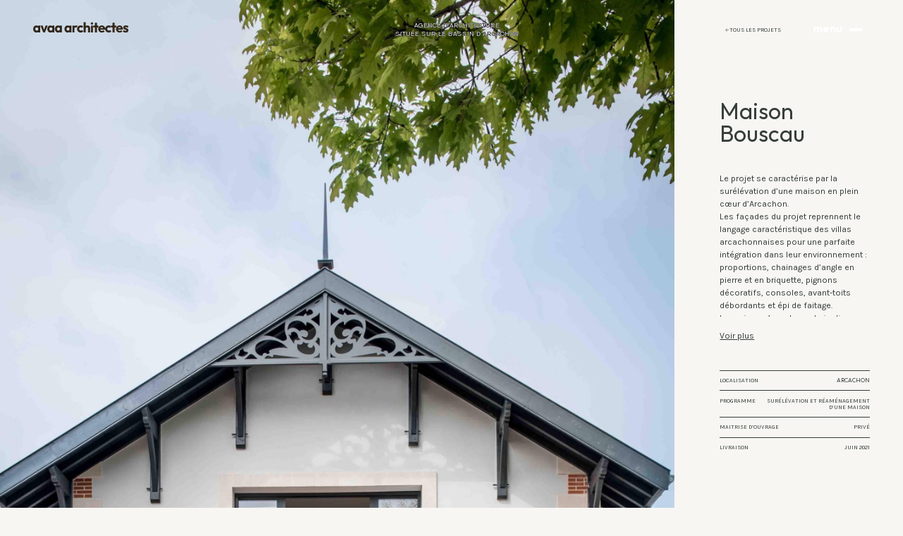

--- FILE ---
content_type: text/html
request_url: https://www.avaa-architectes.fr/projets/bouscau-maison-architecte-arcachon
body_size: 16747
content:
<!DOCTYPE html><!-- This site was created in Webflow. https://webflow.com --><!-- Last Published: Wed May 21 2025 10:18:53 GMT+0000 (Coordinated Universal Time) --><html data-wf-domain="www.avaa-architectes.fr" data-wf-page="645a4539fd3da490ec27d34d" data-wf-site="645a4539fd3da4c70f27d346" data-wf-status="1" lang="fr" data-wf-collection="645a4539fd3da4753327d35b" data-wf-item-slug="bouscau-maison-architecte-arcachon"><head><meta charset="utf-8"/><title>Maison architecte Arcachon - AVAA Architectes Bassin d&#x27;Arcachon</title><meta content="AVAA, agence d&#x27;architecture intervenant sur le Bassin d&#x27;Arcachon et Bordeaux. Projet de rénovation et surélévation d&#x27;une arcachonnaise. Maitrise d&#x27;oeuvre." name="description"/><meta content="Maison architecte Arcachon - AVAA Architectes Bassin d&#x27;Arcachon" property="og:title"/><meta content="AVAA, agence d&#x27;architecture intervenant sur le Bassin d&#x27;Arcachon et Bordeaux. Projet de rénovation et surélévation d&#x27;une arcachonnaise. Maitrise d&#x27;oeuvre." property="og:description"/><meta content="https://cdn.prod.website-files.com/645a4539fd3da47f8127d35d/646355f276a263bc1c0fa47a_01.jpg" property="og:image"/><meta content="Maison architecte Arcachon - AVAA Architectes Bassin d&#x27;Arcachon" property="twitter:title"/><meta content="AVAA, agence d&#x27;architecture intervenant sur le Bassin d&#x27;Arcachon et Bordeaux. Projet de rénovation et surélévation d&#x27;une arcachonnaise. Maitrise d&#x27;oeuvre." property="twitter:description"/><meta content="https://cdn.prod.website-files.com/645a4539fd3da47f8127d35d/646355f276a263bc1c0fa47a_01.jpg" property="twitter:image"/><meta property="og:type" content="website"/><meta content="summary_large_image" name="twitter:card"/><meta content="width=device-width, initial-scale=1" name="viewport"/><meta content="Webflow" name="generator"/><link href="https://cdn.prod.website-files.com/645a4539fd3da4c70f27d346/css/avaa-architectes.webflow.shared.936e151f5.min.css" rel="stylesheet" type="text/css"/><link href="https://fonts.googleapis.com" rel="preconnect"/><link href="https://fonts.gstatic.com" rel="preconnect" crossorigin="anonymous"/><script src="https://ajax.googleapis.com/ajax/libs/webfont/1.6.26/webfont.js" type="text/javascript"></script><script type="text/javascript">WebFont.load({  google: {    families: ["Karla:regular,500,700","Outfit:300,regular,500,600,700"]  }});</script><script type="text/javascript">!function(o,c){var n=c.documentElement,t=" w-mod-";n.className+=t+"js",("ontouchstart"in o||o.DocumentTouch&&c instanceof DocumentTouch)&&(n.className+=t+"touch")}(window,document);</script><link href="https://cdn.prod.website-files.com/645a4539fd3da4c70f27d346/647f2b8e296b2ca93c3c7e17_favicon.png" rel="shortcut icon" type="image/x-icon"/><link href="https://cdn.prod.website-files.com/645a4539fd3da4c70f27d346/647f2bf5ff65ecf85caec5b6_webclip.png" rel="apple-touch-icon"/>


<style>
body {
	-webkit-font-smoothing: antialiased;
  -moz-osx-font-smoothing: grayscale;
}
.fixed {
  position: fixed;
  top: 0;
  left: 0;
}
.page-wrapper.is-home {opacity:0;}

.loader-wrapp {display: flex; pointer-events:none;}

.page-wrapper.is-home {opacity:1;}
html.lenis {
  height: auto;
}
.lenis.lenis-smooth {
  scroll-behavior: auto;
}
.lenis.lenis-smooth [data-lenis-prevent] {
  overscroll-behavior: contain;
}
.lenis.lenis-stopped {
  overflow: hidden;
}

.tricksword {white-space: nowrap;}
[fade-up], [fade-up-hero-delay], [fade-nav], .tricksword, [fade-up-hero-delay] {opacity: 0;}
.divider {width: 0%;}
.tricksword {
 display:inline-block;}
.letter {display: inline-block;}


.w-editor body {cursor:auto;}

.w-editor [fade-up], .w-editor [fade-up-hero-delay], .w-editor [fade-nav], .w-editor .tricksword, .w-editor [fade-up-hero-delay] {opacity: 1;}

</style>



<!-- Finsweet Cookie Consent -->
<script async src="https://cdn.jsdelivr.net/npm/@finsweet/cookie-consent@1/fs-cc.js" fs-cc-mode="opt-in"></script>

<!-- [Attributes by Finsweet] CMS Filter -->
<script async src="https://cdn.jsdelivr.net/npm/@finsweet/attributes-cmsfilter@1/cmsfilter.js"></script>
<!-- [Attributes by Finsweet] CMS Load -->
<script async src="https://cdn.jsdelivr.net/npm/@finsweet/attributes-cmsload@1/cmsload.js"></script>


<!-- Google tag (gtag.js) --> <script async src="https://www.googletagmanager.com/gtag/js?id=G-4R67JDMQWK"></script> <script> window.dataLayer = window.dataLayer || []; function gtag(){dataLayer.push(arguments);} gtag('js', new Date()); gtag('config', 'G-4R67JDMQWK'); </script></head><body data-barba="wrapper"><div class="global-styles"><div class="html w-embed"><style>
/* ALL PAGES CSS */

/* Place wizardery here */
/* we are using the V1 of wizardry https://www.youtube.com/watch?v=WJz3zBhen2A or https://wizardrytechnique.webflow.io /* 

/* Your max width code replaces the code below */
/* we generaly use the size of our design artboard, 1512px or 1440px */
@media only screen and (min-width: 1512px) {
     body {font-size: 0.945em;}
}

/* Min Font Size */
/* set elements min font size - for elements that get to small on certain keypoints like text button etc .. */
@media screen and (max-width:1150px) {
}


/* INSTRUCTIONS for wizardry chrome extention */

/* verify that the base is set to 1vw. Set it by hiting "setbase + space" in webflow width field /*
/* set unit to em : "setunit + space */
/* for elements that doesn't scale : set unit to px */


/* Desktop Only CSS (i.e. hover states) */
@media only screen and (min-width: 992px) {
	
}

/* Main Variables */
:root {
  --main-dark: black;
  --main-light: white;
}

/* Global Styles */
::selection {
	background: var(--main-dark);
  color: var(--main-light);
  text-shadow: none;
}
img::selection, svg::selection {
	background: transparent;
}

/* Link color inherits from parent font color  */
a {
	color: inherit;
}

/* Disable / enable clicking on an element and its children  */
.no-click {
	pointer-events: none;
}
.can-click {
	pointer-events: auto;
}

/* Target any element with a certain "word" in the class name  */
[class*="spacer"] {
	
}

/* Target element within the designer and editor mode */
.wf-design-mode .class-to-target {}

.w-editor .class-to-target {}

.wf-design-mode .page-wrapper.is-home, .w-editor .page-wrapper.is-home {opacity:1;}

.wf-design-mode .loader-wrapp, .w-editor .loader-wrapp {display:none;}

/*Apply "..." after 3 lines of text */
.text-style-3lines {
    display: -webkit-box;
    overflow: hidden;
    -webkit-line-clamp: 3;
    -webkit-box-orient: vertical;
}


/* hide the cookie banner in the designer */
  .wf-design-mode .cookie-consent {display:none;} 

.burger-line {background-color:currentColor;}

.shape-link svg:hover .shape-text {color:white;}
.shape-link.is-accueil svg:hover .shape-text {color:#363e3a !important;}



.shape-text {pointer-events:none;}

@media (pointer: fine) and (min-width: 992px) {
  body:hover .pointer-cursor__wrapper {
    opacity: 1;
  }
  
  body * {cursor:none;}
  
}

 .w-editor body * {cursor:auto;}
 .w-editor *{cursor:auto;}
  
  


.pointer-cursor__wrapper, .hover-discover-holder *, .navbar, .gradiant-step {
  pointer-events: none;
}

.container.is-nav *, .menu-wrapp {pointer-events: auto;}


.hover-discover-holder:hover .button-discover-holder {opacity:1;}

.fs-select_list-1.w--open {
    margin-top: 0px;
    border-width: 0;
    overflow: hidden;
    border-top-left-radius: 0px;
    border-top-right-radius: 0px;
    border-bottom-left-radius: 0.35em;
    border-bottom-right-radius: 0.35em;
}


.display-line-holder{
  animation: slide 50s linear infinite normal;
}

.line-wrapp {
  animation: slide 50s linear infinite normal;
}

@keyframes slide {

  100% {
    transform: translateX(-100%);
  }
}

@media only screen and (min-width: 480px) {

.rich-projet.is-small {
  display: -webkit-box;
  -webkit-box-orient: vertical;
  -webkit-line-clamp: 11;
  -ms-flex-line-pack: center;
  align-content: center;
  overflow: hidden;
  text-overflow: ellipsis;
  max-height: 16em;
}
     
}



.button-more.is-more .p-more {
  transform: translate(0px, -100%);
}

.team-item:last-child .divider {display:none;}

.projet-item:last-child .projet-image {margin-bottom:0em;}

.projet-mob-display-holder.is-open .p-display-info {
transform: translate(0px, -100%);
}

html {font-smooth: always;}
@media only screen and (min-width: 2012px) {
.section.is-hero-padding.is-contact {min-height: 40vh !important;}
}


</style></div></div><div data-barba-namespace="cms-projet" data-barba="container" class="section cms-page"><div class="navbar"><div fadeupholder="" class="container is-nav"><a href="/" fade-nav="" class="nav-logo w-inline-block"><div class="logo-embed w-embed"><svg height="auto" viewBox="0 0 132 15" fill="none" xmlns="http://www.w3.org/2000/svg"><path d="M4.359 14.21c-.825 0-1.557-.203-2.226-.622a4.487 4.487 0 0 1-1.557-1.676C.202 11.212 0 10.405 0 9.505c0-.9.187-1.723.576-2.438a4.266 4.266 0 0 1 1.557-1.676c.654-.404 1.4-.606 2.226-.606.607 0 1.167.124 1.65.357.498.233.887.56 1.199.978.311.42.482.885.529 1.429v3.912a2.613 2.613 0 0 1-.514 1.429c-.311.419-.7.745-1.198.978a3.855 3.855 0 0 1-1.666.357v-.016Zm.591-2.594c.607 0 1.106-.201 1.464-.59.358-.388.545-.915.545-1.552 0-.404-.078-.776-.25-1.087a1.832 1.832 0 0 0-.716-.745c-.311-.186-.669-.264-1.058-.264-.39 0-.732.093-1.043.264a2.025 2.025 0 0 0-.732.76c-.187.327-.264.684-.264 1.103 0 .42.093.776.264 1.102.187.326.42.575.732.761.311.186.654.264 1.043.264l.015-.015Zm1.9 2.407v-2.438l.435-2.22-.435-2.173v-2.22h2.817v9.051H6.85ZM13.808 14.024 9.963 4.973h3.098l2.615 7.53h-1.37l2.631-7.53h3.051l-3.86 9.036h-2.32v.015ZM23.802 14.21c-.825 0-1.556-.203-2.226-.622a4.487 4.487 0 0 1-1.557-1.676c-.373-.7-.576-1.507-.576-2.407 0-.9.187-1.723.576-2.438a4.266 4.266 0 0 1 1.557-1.676c.654-.404 1.401-.606 2.226-.606.607 0 1.168.124 1.65.357.498.233.888.56 1.199.978.311.42.483.885.53 1.429v3.912a2.613 2.613 0 0 1-.515 1.429c-.31.419-.7.745-1.198.978a3.855 3.855 0 0 1-1.666.357v-.016Zm.592-2.594c.607 0 1.105-.201 1.463-.59.358-.388.545-.915.545-1.552 0-.404-.078-.776-.25-1.087a1.832 1.832 0 0 0-.715-.745c-.312-.186-.67-.264-1.059-.264-.389 0-.732.093-1.043.264a2.024 2.024 0 0 0-.732.76c-.186.327-.264.684-.264 1.103 0 .42.093.776.265 1.102.186.326.42.575.731.761.311.186.654.264 1.043.264l.016-.015Zm1.899 2.407v-2.438l.436-2.22-.436-2.173v-2.22h2.818v9.051h-2.818ZM34.186 14.21c-.825 0-1.557-.203-2.226-.622a4.487 4.487 0 0 1-1.557-1.676c-.374-.7-.576-1.507-.576-2.407 0-.9.187-1.723.576-2.438a4.266 4.266 0 0 1 1.557-1.676c.653-.404 1.4-.606 2.226-.606.607 0 1.167.124 1.65.357.498.233.887.56 1.199.978.31.42.482.885.529 1.429v3.912a2.613 2.613 0 0 1-.514 1.429c-.311.419-.7.745-1.199.978a3.855 3.855 0 0 1-1.665.357v-.016Zm.591-2.594c.607 0 1.106-.201 1.464-.59.358-.388.544-.915.544-1.552 0-.404-.077-.776-.249-1.087a1.833 1.833 0 0 0-.716-.745c-.311-.186-.67-.264-1.058-.264-.39 0-.732.093-1.043.264a2.025 2.025 0 0 0-.732.76c-.187.327-.265.684-.265 1.103 0 .42.094.776.265 1.102.187.326.42.575.732.761.311.186.654.264 1.043.264l.015-.015Zm1.9 2.407v-2.438l.435-2.22-.436-2.173v-2.22h2.818v9.051h-2.818ZM47.387 14.21c-.825 0-1.557-.203-2.227-.622a4.487 4.487 0 0 1-1.556-1.676c-.374-.7-.576-1.507-.576-2.407 0-.9.187-1.723.576-2.438a4.266 4.266 0 0 1 1.556-1.676c.654-.404 1.402-.606 2.227-.606.607 0 1.167.124 1.65.357a3.09 3.09 0 0 1 1.199.978c.31.42.482.885.529 1.429v3.912a2.612 2.612 0 0 1-.514 1.429c-.311.419-.7.745-1.199.978a3.854 3.854 0 0 1-1.665.357v-.016Zm.591-2.594c.607 0 1.105-.201 1.463-.59.359-.388.545-.915.545-1.552 0-.404-.078-.776-.249-1.087a1.832 1.832 0 0 0-.716-.745c-.311-.186-.67-.264-1.058-.264-.39 0-.732.093-1.043.264a2.025 2.025 0 0 0-.732.76c-.187.327-.265.684-.265 1.103 0 .42.094.776.265 1.102.187.326.42.575.732.761.311.186.654.264 1.043.264l.015-.015Zm1.9 2.407v-2.438l.435-2.22-.436-2.173v-2.22h2.818v9.051h-2.818ZM53.987 14.023V4.971h2.88v9.052h-2.88Zm2.88-4.953-1.199-.931c.234-1.072.639-1.894 1.199-2.484.56-.59 1.339-.87 2.32-.87.435 0 .825.062 1.152.202.326.124.622.326.871.59l-1.697 2.158a1.2 1.2 0 0 0-.451-.295 1.67 1.67 0 0 0-.638-.109c-.483 0-.872.14-1.152.435-.28.295-.42.73-.42 1.32l.015-.016ZM65.382 14.225c-.95 0-1.805-.202-2.553-.621a4.578 4.578 0 0 1-1.79-1.693c-.436-.714-.638-1.521-.638-2.422 0-.9.218-1.723.654-2.437a4.69 4.69 0 0 1 1.79-1.693 5.397 5.397 0 0 1 2.553-.62c.716 0 1.385.123 1.977.356.591.249 1.12.606 1.572 1.072L67.095 8.03a2.202 2.202 0 0 0-.732-.528 2.673 2.673 0 0 0-.965-.17 2.2 2.2 0 0 0-1.074.263c-.311.186-.56.435-.747.745-.187.31-.265.683-.265 1.087 0 .404.093.792.265 1.118.186.326.436.574.762.76.327.187.685.265 1.059.265.374 0 .7-.063.996-.187.296-.124.545-.31.763-.543l1.853 1.832a5.185 5.185 0 0 1-1.62 1.133c-.591.264-1.26.389-2.008.389v.03ZM69.508 14.023V.5h2.88v13.523h-2.88Zm6.008 0V8.868c0-.465-.155-.838-.45-1.133-.297-.295-.67-.435-1.122-.435-.296 0-.56.062-.81.202-.233.124-.42.31-.56.544-.14.232-.202.512-.202.822l-1.105-.543c0-.714.155-1.335.451-1.863A3.335 3.335 0 0 1 72.98 5.22c.53-.295 1.152-.435 1.837-.435s1.339.14 1.868.435c.53.295.95.698 1.245 1.21.296.513.452 1.119.452 1.802v5.79H75.5h.015ZM80.918 3.73c-.435 0-.809-.155-1.105-.466a1.57 1.57 0 0 1-.451-1.118c0-.434.156-.823.451-1.118.296-.295.67-.45 1.105-.45.468 0 .826.155 1.106.45.28.295.42.668.42 1.118 0 .45-.14.808-.42 1.118-.28.31-.654.466-1.106.466Zm-1.432 10.278V4.956h2.88v9.052h-2.88ZM82.864 7.41V4.972h6.974V7.41h-6.974Zm2.04 6.614V1.23h2.88v12.794h-2.88ZM94.633 14.225c-.98 0-1.852-.202-2.615-.606a4.47 4.47 0 0 1-1.79-1.692c-.436-.714-.654-1.537-.654-2.453 0-.916.218-1.693.638-2.407a4.561 4.561 0 0 1 1.743-1.692c.732-.404 1.557-.621 2.491-.621.934 0 1.713.186 2.398.574a4.21 4.21 0 0 1 1.619 1.6c.404.683.591 1.459.591 2.344 0 .17 0 .357-.031.528a3.218 3.218 0 0 1-.124.605l-7.815.031V8.465l6.57-.031-1.23.838c0-.512-.094-.932-.25-1.273a1.767 1.767 0 0 0-.67-.792c-.295-.186-.637-.28-1.058-.28-.451 0-.84.11-1.167.311a2.074 2.074 0 0 0-.763.87c-.187.372-.265.822-.265 1.335 0 .512.094.978.296 1.366.187.388.467.683.825.885.358.202.778.31 1.261.31a3 3 0 0 0 1.199-.232 2.6 2.6 0 0 0 .95-.7l1.587 1.569a4.155 4.155 0 0 1-1.619 1.18 5.77 5.77 0 0 1-2.117.388v.016ZM104.067 14.225c-.95 0-1.806-.202-2.553-.621a4.58 4.58 0 0 1-1.79-1.693c-.436-.714-.639-1.521-.639-2.422 0-.9.218-1.723.654-2.437a4.69 4.69 0 0 1 1.791-1.693 5.392 5.392 0 0 1 2.553-.62c.716 0 1.385.123 1.977.356.591.249 1.12.606 1.572 1.072l-1.853 1.863a2.201 2.201 0 0 0-.731-.528 2.676 2.676 0 0 0-.965-.17c-.405 0-.763.092-1.075.263-.311.186-.56.435-.747.745-.187.31-.264.683-.264 1.087 0 .404.093.792.264 1.118.187.326.436.574.763.76.327.187.685.265 1.059.265.373 0 .7-.063.996-.187.296-.124.545-.31.763-.543l1.852 1.832a5.173 5.173 0 0 1-1.619 1.133c-.591.264-1.261.389-2.008.389v.03Z" fill="currentColor"/><path d="M107.305 7.41V4.972h6.974V7.41h-6.974Zm2.039 6.614V1.23h2.88v12.794h-2.88Z" fill="currentColor"/><path d="M119.074 14.225c-.981 0-1.853-.202-2.616-.606a4.469 4.469 0 0 1-1.79-1.692c-.436-.714-.654-1.537-.654-2.453 0-.916.218-1.693.638-2.407a4.569 4.569 0 0 1 1.744-1.692c.732-.404 1.557-.621 2.491-.621.934 0 1.712.186 2.397.574.685.388 1.23.916 1.619 1.6.405.683.592 1.459.592 2.344 0 .17 0 .357-.032.528a3.2 3.2 0 0 1-.124.605l-7.815.031V8.465l6.57-.031-1.23.838c0-.512-.094-.932-.249-1.273a1.77 1.77 0 0 0-.67-.792c-.295-.186-.638-.28-1.058-.28-.452 0-.841.11-1.168.311a2.078 2.078 0 0 0-.763.87c-.186.372-.264.822-.264 1.335 0 .512.093.978.296 1.366.186.388.467.683.825.885.358.202.778.31 1.261.31a3 3 0 0 0 1.198-.232c.358-.156.685-.389.95-.7l1.588 1.569a4.164 4.164 0 0 1-1.619 1.18 5.774 5.774 0 0 1-2.117.388v.016Z" fill="currentColor"/><path d="M127.418 14.255a6.206 6.206 0 0 1-3.02-.807 4.953 4.953 0 0 1-1.137-.885l1.65-1.646c.312.326.67.575 1.074.76.405.187.857.265 1.355.265.311 0 .56-.047.731-.155a.454.454 0 0 0 .265-.435.543.543 0 0 0-.311-.497 4.51 4.51 0 0 0-.825-.295c-.343-.093-.701-.202-1.074-.31a5.021 5.021 0 0 1-1.059-.482 2.456 2.456 0 0 1-.825-.823c-.218-.341-.311-.807-.311-1.366s.155-1.087.451-1.521c.296-.435.716-.761 1.277-1.01.56-.248 1.198-.372 1.961-.372.763 0 1.463.14 2.133.403a3.814 3.814 0 0 1 1.588 1.18l-1.619 1.662a2.342 2.342 0 0 0-.966-.715c-.358-.14-.7-.217-1.043-.217-.342 0-.56.047-.731.155-.156.094-.249.233-.249.389 0 .186.109.341.327.45.218.108.498.217.825.295.327.093.685.186 1.058.31.374.124.732.28 1.059.497.342.217.607.497.825.854.218.357.311.823.311 1.382 0 .885-.327 1.583-.996 2.111-.669.528-1.572.792-2.693.792l-.031.031Z" fill="currentColor"/></svg></div></a><div fade-nav="" class="nav-hold-heading"><h2 class="heading-nav">Agence d’Architecture <br/>située sur le Bassin d’Arcachon</h2></div><div class="nav-content-right"><div data-lenis-toggle="" class="burger-wrapper hover-link"><div fade-nav="" class="menu-link-text-holder"><div class="menu-link-text is-close">fermer</div><div class="menu-link-text">menu</div></div><div fade-nav="" class="burger"><div class="burger-line-holder"><div class="burger-line is-1"></div><div class="burger-line is-2"></div></div></div></div></div></div><div class="menu-wrapp"><div class="wrapp-shape"><div class="shape-link-holder is-agence nav-elements"><div class="shape-link is-agence w-embed"><svg width="100%" height="auto" viewBox="0 0 272 272" fill="none" xmlns="http://www.w3.org/2000/svg">
<a href="/expertises-process-architecture" rel="prefetch" onMouseOver="this.style.color='#E17A58'"
   onMouseOut="this.style.color='#F1F0EC'">
<path d="M0.930975 91.2099L1.17164 271.642L181.603 271.882L271.487 181.999L90.459 0.97168L0.575885 90.8548L0.930975 91.2099Z" fill="currentColor"/>
</a>
</svg></div><div class="shape-text is-agence">Expertises</div></div><div class="shape-link-holder is-projet nav-elements"><div class="shape-link is-projet w-embed"><svg width="100%" height="auto" viewBox="0 0 309 256" fill="none" xmlns="http://www.w3.org/2000/svg">
<a href="/projets" rel="prefetch" onMouseOver="this.style.color='#1F1F1F'"
   onMouseOut="this.style.color='#F1F0EC'">
<path d="M223.764 42.9776C177.223 -9.38598 96.9507 -14.3115 44.0854 32.0961C-8.98092 78.6802 -14.3364 159.348 32.1237 212.273C78.2309 264.796 158.043 270.258 211.119 224.807L211.192 224.89L308.485 139.482L223.767 42.9754L223.764 42.9776Z" fill="currentColor"/>
</a>
</svg></div><div class="shape-text is-projets">Projets</div></div><div class="shape-link-holder is-contact nav-elements"><div class="shape-link is-contact w-embed"><svg width="100%" height="auto" viewBox="0 0 256 288" fill="none" xmlns="http://www.w3.org/2000/svg">
<a href="/contact"onMouseOver="this.style.color='#363E3A'"
   onMouseOut="this.style.color='#F1F0EC'">
<path fill-rule="evenodd" clip-rule="evenodd" d="M250.641 163.939C270.244 96.9095 232.034 26.4093 164.834 6.07205C97.2455 -14.3829 25.9246 23.6532 5.53442 91.028C-14.6997 157.887 22.8241 228.513 89.4485 249.579L89.4455 249.589L213.375 287.095L250.243 165.272C250.26 165.215 250.277 165.159 250.295 165.102C250.312 165.045 250.329 164.988 250.346 164.931L250.646 163.94L250.641 163.939Z" fill="currentColor"/>
</a>
</svg></div><div class="shape-text is-contact">Contact</div></div><div class="shape-link-holder is-accueil nav-elements"><div class="shape-link is-accueil w-embed"><svg width="100%" height="auto" viewBox="0 0 257 257" fill="none" xmlns="http://www.w3.org/2000/svg">
<a href="/architecte-arcachon" rel="prefetch" onMouseOver="this.style.color='#d4d3cf'"
   onMouseOut="this.style.color='#F1F0EC'">
<path fill-rule="evenodd" clip-rule="evenodd" d="M256.278 128.149C256.214 58.1362 199.499 1.18927 129.189 0.76696C58.5776 0.342841 0.993036 57.0882 0.570046 127.511C0.15027 197.399 56.1846 254.494 126.05 255.772L126.05 255.785L255.51 256.562L256.275 129.173C256.275 129.131 256.275 129.089 256.276 129.047C256.276 129.005 256.276 128.963 256.276 128.921L256.281 128.149L256.278 128.149Z" fill="currentColor"/>
</a>
</svg></div><div class="shape-text is-accueil">Équipe</div></div><a href="https://www.instagram.com/avaa_architectes/" target="_blank" class="link-menu is-instagram nav-elements w-inline-block"><div>Instagram</div></a><a href="/journal" class="link-menu is-journal nav-elements w-inline-block"><div>Actualités</div></a><a href="https://www.facebook.com/www.avaa.fr" target="_blank" class="link-menu is-facebook nav-elements w-inline-block"><div>Facebook</div></a></div><div class="menu-legal-wrapp"><a href="/mentions-legales/politique-de-confidentialite" class="link-legal">Politique de confidentialité </a><a href="/mentions-legales/conditions-generales-dutilisation" class="link-legal">Mentions légales</a></div><div class="bg-menu"></div></div><div class="nav-bg"></div></div><div fadeupholder="" class="projet_page-wrapp"><div class="projet_left-side"><div class="first-img-holder"><img alt="d" loading="eager" data-flip-id="Maison Bouscau" src="https://cdn.prod.website-files.com/645a4539fd3da47f8127d35d/646355f276a263bc1c0fa47a_01.jpg" class="projet-image is-first-img"/></div><div class="w-dyn-list"><script type="text/x-wf-template" id="wf-template-1533c98a-26e7-571f-ec32-1da1c9b1ae17">%3Cdiv%20role%3D%22listitem%22%20class%3D%22projet-item%20w-dyn-item%20w-dyn-repeater-item%22%3E%3Cimg%20src%3D%22https%3A%2F%2Fcdn.prod.website-files.com%2F645a4539fd3da47f8127d35d%2F646355fe80a208f3afb5f2e3_02.jpg%22%20loading%3D%22lazy%22%20alt%3D%22%22%20class%3D%22projet-image%22%2F%3E%3C%2Fdiv%3E</script><div role="list" class="w-dyn-items"><div role="listitem" class="projet-item w-dyn-item w-dyn-repeater-item"><img src="https://cdn.prod.website-files.com/645a4539fd3da47f8127d35d/646355fe80a208f3afb5f2e3_02.jpg" loading="lazy" alt="" class="projet-image"/></div><div role="listitem" class="projet-item w-dyn-item w-dyn-repeater-item"><img src="https://cdn.prod.website-files.com/645a4539fd3da47f8127d35d/646355fe7d8081205f9ab96a_03.jpg" loading="lazy" alt="" class="projet-image"/></div><div role="listitem" class="projet-item w-dyn-item w-dyn-repeater-item"><img src="https://cdn.prod.website-files.com/645a4539fd3da47f8127d35d/646355fe4e4baecbbf34cf51_04.jpg" loading="lazy" alt="" class="projet-image"/></div><div role="listitem" class="projet-item w-dyn-item w-dyn-repeater-item"><img src="https://cdn.prod.website-files.com/645a4539fd3da47f8127d35d/646355fe86d11debe87704da_05.jpg" loading="lazy" alt="" class="projet-image"/></div><div role="listitem" class="projet-item w-dyn-item w-dyn-repeater-item"><img src="https://cdn.prod.website-files.com/645a4539fd3da47f8127d35d/646355fe7d8df5021648e153_06.jpg" loading="lazy" alt="" class="projet-image"/></div></div><div class="w-dyn-hide w-dyn-empty"><div>No items found.</div></div></div></div><div data-lenis-prevent="" class="projet_right-side"><div class="projet_right-side--content"><a fade-nav="" href="/projets" class="back-button w-inline-block"><div class="arrow-icon w-embed"><svg width="100%" height="auto" viewBox="0 0 8 8" fill="none" xmlns="http://www.w3.org/2000/svg">
<g clip-path="url(#clip0_103_33)">
<path d="M3.65164 0.158426L2.81897e-08 3.75C0.915883 4.64815 2.73576 6.44343 3.65164 7.34157L4.1124 6.89573C3.28843 6.08788 2.1986 5.01135 1.23697 4.06705L7.18295 4.06705L7.18295 3.43295L1.23697 3.43295L4.1124 0.609111L3.65144 0.158224L3.65164 0.158426Z" fill="currentColor"/>
</g>
<defs>
<clipPath id="clip0_103_33">
<rect width="5.3033" height="5.3033" fill="white" transform="translate(3.75 7.5) rotate(-135)"/>
</clipPath>
</defs>
</svg></div><div class="back-button-text">Tous les projets </div></a><link rel="prerender" href="/projets"/><div class="projet-text-holder"><h1 fade-up="" class="title-project tricks">Maison Bouscau</h1><div class="projet-text"><div fade-up="" class="rich-projet is-small w-richtext"><p>Le projet se caractérise par la surélévation d’une maison en plein cœur d’Arcachon. </p><p>Les façades du projet reprennent le langage caractéristique des villas arcachonnaises pour une parfaite intégration dans leur environnement : proportions, chainages d’angle en pierre et en briquette, pignons décoratifs, consoles, avant-toits débordants et épi de faitage. </p><p>La maison n’ayant pas de jardin, une ancienne extension a été ouverte en façade afin d’y aménager une terrasse couverte de plain-pied avec le séjour. </p><p>La cour arrière – en contrebas - a été paysagée et plantée de hautes tiges afin de créer une vue depuis l’espace de séjour et de se préserver des vis-à-vis.</p></div><div fade-up="" class="button-more hover-link"><p class="p-more">Voir plus</p><p class="p-more is-moins">Voir moins</p></div></div></div><div fade-up="" class="projet-info-holder"><div class="projet-infos-specs-holder"><div class="projet-spec"><p class="projet-spec-text">Localisation</p><h2 class="projet-spec-text is-2">Arcachon</h2></div></div><div class="richtext-specs w-richtext"><p>Programme ++ Surélévation et réaménagement d’une maison</p><p>Maitrise d’ouvrage ++ Privé</p><p>Livraison ++ Juin 2021</p><p>‍</p></div><div class="richtext-specs-more w-dyn-bind-empty w-richtext"></div><div class="project-more-info-target"></div><div class="project-more-info"></div></div></div><div class="gradiant-mob-projet"></div></div></div><div class="projet-mob-display-holder"><div class="mob-display-text-holder"><p class="p-display-info">Infos</p><p class="p-display-info is-2">Fermer</p></div><div class="mob-info-projet-bulle w-embed"><svg width="100%" height="auto" viewBox="0 0 53 53" fill="none" xmlns="http://www.w3.org/2000/svg">
<path d="M26.3052 52.4019C40.6195 52.4019 52.2236 40.8288 52.2236 26.5525C52.2236 12.2763 40.6195 0.703125 26.3052 0.703125C11.9908 0.703125 0.386719 12.2763 0.386719 26.5525C0.386719 40.8288 11.9908 52.4019 26.3052 52.4019Z" fill="currentColor"/>
<path d="M52.2227 26.3828L25.9785 26.3828L25.9785 52.415L52.2227 52.415L52.2227 26.3828Z" fill="currentColor"/>
</svg></div></div><div class="pointer-cursor__wrapper"><div class="pointer-holder"><div class="pointer-cursor is--moving"><p>+</p><p class="atelier__btn-text">Voir le projet</p><div class="w-embed"><style>
.pointer-cursor > p{
	display: none;
  opacity: 0;
  transition-property: opacity;
  transition-duration: 200ms;
  transition-timing-function: cubic-bezier(.25, .46, .45, .94);

}

.pointer-cursor > .arrow-link, .draggable__icon, .hero-arrow{
	display: none;
  opacity: 0;
  transition-property: opacity;
  transition-duration: 200ms;
  transition-timing-function: cubic-bezier(.25, .46, .45, .94);
}

.pointer-cursor.is--hovering-arrowed-link > .arrow-link {
	display: inline-block;
  opacity: 1;
}

.pointer-cursor.is--hovering-draggable > .draggable__icon {
	display: inline-block;
  opacity: 1;
}

.pointer-cursor.is--hovering-hero > .hero-arrow {
	display: inline-block;
  opacity: 1;
}

.pointer-cursor.is--hovering-project > p:not(.atelier__btn-text) {
	display: inline-block;
  opacity: 1;
}

.pointer-cursor.is--hovering-journal > .atelier__btn-text {
	display: inline-block;
  opacity: 1;
}
</style></div><div class="arrow-link is-rotated is--cursor w-embed"><svg width="100%" height="auto" viewBox="0 0 10 9" fill="none" xmlns="http://www.w3.org/2000/svg">
<path d="M10 4.5L9.11875 5.29312L5.625 2.15437L5.625 9L4.375 9L4.375 2.15437L0.88125 5.29312L-1.55541e-07 4.5L5 -6.77282e-07L10 4.5Z" fill="currentcolor"/>
</svg></div><div class="hero-arrow is-rotated is--cursor w-embed"><svg width="100%" height="auto" viewBox="0 0 10 9" fill="none" xmlns="http://www.w3.org/2000/svg">
<path d="M10 4.5L9.11875 5.29312L5.625 2.15437L5.625 9L4.375 9L4.375 2.15437L0.88125 5.29312L-1.55541e-07 4.5L5 -6.77282e-07L10 4.5Z" fill="currentcolor"/>
</svg></div><img src="https://cdn.prod.website-files.com/645a4539fd3da4c70f27d346/645a6e28c35022a17350c660_drag.svg" loading="lazy" alt="Icon drag" class="draggable__icon"/></div></div></div></div><div class="cookie__wrapper fade-up-holder"><div fs-cc="banner" class="cookie-consent"><div class="div-block-7"><a href="/mentions-legales/politique-de-confidentialite" class="div-block-2 w-inline-block"><p class="p-adress is-cookie">POLITIQUE DE CONFIDENTIALITÉ</p><div class="divider is-light"></div></a><p class="cookie__text">Nous utilisons des cookies pour le bon fonctionnement de notre site.<br/></p></div><div class="cookie__buttons-wrapper"><a fs-cc="allow" href="#" class="cookie__button w-button">Accepter</a><a fs-cc="deny" href="#" class="cookie__button is--deny w-button">Refuser</a></div><a fs-cc="close" href="#" class="cookie__cross w-inline-block"><img src="https://cdn.prod.website-files.com/645a4539fd3da4c70f27d346/645a4539fd3da416f327d35e_cross-cookie.svg" loading="lazy" alt="fleche fermer"/></a></div></div><script src="https://d3e54v103j8qbb.cloudfront.net/js/jquery-3.5.1.min.dc5e7f18c8.js?site=645a4539fd3da4c70f27d346" type="text/javascript" integrity="sha256-9/aliU8dGd2tb6OSsuzixeV4y/faTqgFtohetphbbj0=" crossorigin="anonymous"></script><script src="https://cdn.prod.website-files.com/645a4539fd3da4c70f27d346/js/webflow.schunk.36b8fb49256177c8.js" type="text/javascript"></script><script src="https://cdn.prod.website-files.com/645a4539fd3da4c70f27d346/js/webflow.schunk.3b58b0126ec020df.js" type="text/javascript"></script><script src="https://cdn.prod.website-files.com/645a4539fd3da4c70f27d346/js/webflow.schunk.8c43630f0a5a594c.js" type="text/javascript"></script><script src="https://cdn.prod.website-files.com/645a4539fd3da4c70f27d346/js/webflow.7c2b3581.0634005937c72c47.js" type="text/javascript"></script><style>
.w-webflow-badge {
display: none !important;
}
.no-scroll {
overflow-y: hidden;
}
</style>

<script src="https://cdnjs.cloudflare.com/ajax/libs/gsap/3.9.1/gsap.min.js"></script>

<script src="https://cdnjs.cloudflare.com/ajax/libs/gsap/3.9.1/ScrollTrigger.min.js"></script>
<script src="https://cdnjs.cloudflare.com/ajax/libs/gsap/3.11.5/CustomEase.min.js"></script>
<script src="https://cdn.jsdelivr.net/gh/studio-freight/lenis@1/bundled/lenis.min.js"></script>
<script src="https://cdnjs.cloudflare.com/ajax/libs/bodymovin/5.6.6/lottie.min.js"></script>
<script src="https://cdnjs.cloudflare.com/ajax/libs/gsap/3.11.3/Flip.min.js"></script>
<script src="https://unpkg.com/@barba/core@2.9.7/dist/barba.umd.js"></script>
<!-- <script src="https://6t1j8z.csb.app/script.js"></script>-->

<script type='text/javascript' src="https://cdn.prod.website-files.com/645a4539fd3da4c70f27d346/6493101891a3cd48827c1aa2_script-avaa.txt"></script>

<script>
if (location.pathname !== "/") {
myFade();
}
function extractDataAndSaveAsJSON() {
if (location.pathname !== "/") return;
// Array to store extracted data
var data = [];

// Get all the item elements
var items = document.querySelectorAll(".projet-item");

// Loop through each item element
for (var i = 0; i < items.length; i++) {
var item = items[i];

// Extract the required elements
var imgSrc = item.querySelector("img").getAttribute("src");
var h2Text = item.querySelector("h2").innerText;
var h3Text = item.querySelector("h3").innerText;
var href = item.querySelector(".home-projet-link").href;

// Create an object with extracted data
var itemData = {
id: i + 1,
img: imgSrc,
h2: h2Text,
h3: h3Text,
href: href
};

// Add the item data to the array
data.push(itemData);
}
return data;
}

//var data = [];
var data = extractDataAndSaveAsJSON();

// Call the function when the page is loaded
// window.addEventListener('load', ()=>{data=extractDataAndSaveAsJSON()});
</script>

<script type="module">
import * as THREE from "https://unpkg.com/three@0.149.0/build/three.module.js";

class Scene {
constructor(data) {
this.data = data;
this.settings = {
lerpY: 0.324,
progress: 1,
meshWidth: 1.4,
meshHeight: 2.2,
snapDelta: 0.717
};

// Params
this.n = 8;
this.margin = 3.5;
this.currentPlane = 0;
this.wholeWidth = this.n * this.margin;
this.positionY = 0;
this.onHome = true;
this.scollDelta = 0;

// Events
this.scrollTarget = 0;
this.scrollSpead = 0;
this.currentScroll = 0;
this.touchStart = 0;
this.touchEnd = 0;
this.isInMotion = false;
this.raycaster = new THREE.Raycaster();
this.mouse = new THREE.Vector2();
this.currentIntersect = null;

// Setting up the threejs scene
this.scene = new THREE.Scene();
this.meshes = [];
this.material = [];
this.canvas = document.querySelector(".canvas-container");
this.sizes = {
width: window.innerWidth,
height: window.innerHeight,
canvasWidth: this.canvas?.clientWidth,
canvasHeight: this.canvas?.clientHeight
};
this.camera = new THREE.PerspectiveCamera(
35,
this.sizes.canvasWidth / this.sizes.canvasHeight,
0.1,
100
);
this.camera.position.z = 6;
this.camera.aspect = this.sizes.canvasWidth / this.sizes.canvasHeight;

this.ndcHeight =
2 *
this.camera.position.z *
Math.tan((this.camera.fov / 2) * (Math.PI / 180));
this.ndcWidth = this.ndcHeight * this.camera.aspect;

this.renderer = new THREE.WebGLRenderer({
alpha: true
});
this.canvas.appendChild(this.renderer.domElement);
this.renderer.setSize(this.sizes.canvasWidth, this.sizes.canvasHeight);
this.renderer.setPixelRatio(Math.min(window.devicePixelRatio, 2));
// Resize event
this.handleResize = this.handleResize.bind(this);

// Init

this.handleSettings();
this.addObjects();
this.handleEventListeners();
this.animate();
this.introAnim();

this.barbaInit();
}

// // start barba __________

flip(outgoing, incoming) {
let state = Flip.getState(outgoing.find(".projets-img, .is-first-img"));
let targetimg = incoming.find(".is-first-img")[0]; // Get the DOM element

// Create a Promise that resolves when the image is loaded
const waitForImageLoad = new Promise((resolve) => {
targetimg.onload = resolve;
});

// Wait for the image to be loaded before proceeding
waitForImageLoad.then(() => {
Flip.from(state, {
targets: targetimg,
absolute: true,
duration: 1,
ease: "power3.inOut"
});
});
}

barbaInit() {
let that = this;
barba.init({
debug: true,
transitions: [
{
sync: true,
name: "from-page-to-home",
to: {
namespace: ["home"]
},

enter(data) {
try {
gsap.to(data.current.container, { opacity: 0, duration: 0.5 });
gsap.from(data.next.container, {
opacity: 0,
duration: 0.5
});

that.onHome = true;
that.init();

return gsap.from(
$(data.next.container).find(".canvas-container"),
{
  y: "-100vh",
  duration: 1,
  delay: 0.5,
  ease: Power3.easeInOut
}
);
} catch (error) {
console.log(error);
console.log("error");
}
},
after(data) {
if (sessionStorage.getItem("visited") == null) {
setTimeout(() => {
myFade();
menuAnim();
}, 7000);
} else {
myFade();
menuAnim();
}
resetWebflow(data);
setupSite();
}
},
{
sync: true,
from: { namespace: ["projets"] },
to: { namespace: ["cms-projet"] },
enter(data) {
makeItemActive();
$(data.next.container).addClass("fixed");
that.flip($(".active-flip-item"), $(".first-img-holder"));
gsap.to(data.current.container, { opacity: 0, duration: 0.5 });
gsap.from(data.next.container, {
opacity: 0,
duration: 0.5
//delay: 1
});
//projectTemp();
$(data.next.container).addClass(".no-scroll");

projectTemp();
//myFade();
return gsap.from($(data.next.container).find(".projet-item"), {
opacity: 0,
duration: 1,
stagger: {
// from: "end",
amount: 0.7
},
delay: 1
});
},
after(data) {
if ($(window).width() <= 479) {
projetMob();
}
resetWebflow(data);
setupSite();
myFade();
menuAnim();
setTimeout(() => {
$(window).scrollTop(0);
$(data.next.container).removeClass(".no-scroll");
}, 4000);

$(data.current.container).find(".projets-img").remove();
// a changer pk c de la mierdaaas
}
},
{
name: "from-home-page-transition",
from: {
namespace: ["home"]
},
to: { namespace: ["cms-projet"] },
leave(data) {
// LEAVING HOME
const tl = gsap.timeline();
tl.to(that.settings, {
progress: 1,
duration: 0.8,
ease: Power3.easeInOut
});
return tl;
},
afterLeave(data) {
that.cleanUp();
that.onHome = false;
},
enter(data) {
$(".is-first-img").addClass("full-width");

let state = Flip.getState($(".is-first-img"));
$(".is-first-img").removeClass("full-width");
Flip.from(state, {
//absolute: true,
duration: 1,
ease: "power3.inOut"
});
projectTemp();
},
after(data) {
resetWebflow(data);
setupSite();
if ($(window).width() <= 479) {
projetMob();
}
myFade();
menuAnim();
}
},
{
enter(data) {
$(data.next.container).addClass("fixed");
gsap.to(data.current.container, { opacity: 0, duration: 0.5 });
return gsap.from(data.next.container, {
opacity: 0,
duration: 0.5
//delay: 1
});
},
after(data) {
resetWebflow(data);
setupSite();
myFade();
if (location.pathname !== "/") {
that.cleanUp();
that.onHome = false;
lenisLoad();
}
menuAnim();
}
}
]
});
}

//  end Barba ___________
//  end Barba _____________
async init() {
if (location.pathname === "/") {
this.canvas = document.querySelector(".canvas-container");
this.scene = new THREE.Scene();
this.renderer = new THREE.WebGLRenderer({
antialias: true,
alpha: true
});
this.renderer.setSize(window.innerWidth, window.innerHeight);
this.renderer.setPixelRatio(Math.min(window.devicePixelRatio, 2));
if ($(".canvas-container").length) {
this.canvas.appendChild(this.renderer.domElement);
}

// Init
this.handleSettings();
await this.addObjects();
this.handleEventListeners();
this.animate();
this.introAnim();
}
}

handleSettings() {
if (window.innerWidth < 768) {
this.settings.meshWidth = 1.2;
this.settings.meshHeight = 1.7;
this.margin = 1.6;
this.wholeWidth = this.n * this.margin;
this.positionY = 0.25;
} else {
this.settings.meshWidth = 2.4;
this.settings.meshHeight = 2.4;
this.margin = 3.5;
this.wholeWidth = this.n * this.margin;
this.positionY = 0.5;
}
}

async addObjects() {
const textureLoader = new THREE.TextureLoader();

for (let i = 0; i < this.n; i++) {
const texture = await textureLoader.loadAsync(this.data[i].img);
this.material[i] = new THREE.ShaderMaterial({
uniforms: {
uScrollY: { value: 0.0 },
uProgress: { value: 0.0 },
uResolution: {
value: new THREE.Vector2(this.ndcWidth, this.ndcHeight)
},
uQuadSize: {
value: new THREE.Vector2(
this.settings.meshWidth,
this.settings.meshHeight
)
},
uTexture: { value: texture },
uTextureSize: {
value: new THREE.Vector2(
texture.image.width,
texture.image.height
)
},
uValue: { value: 0 }
},
vertexShader: `uniform float uScrollY;
uniform float uProgress;
uniform float uValue;
uniform vec2 uResolution; 
uniform vec2 uQuadSize;


varying vec2 vUv;
varying vec2 vSize;

float PI = 3.141592653589793238;

// make a circleShape function that takes a radius and returns a float
float circleShape(float radius, vec2 position) {
float value = distance(position, vec2(0.5));
return step(radius,value);
}

void main()
{
vUv = uv;
vec3 newPosition = position;
float sine = sin(PI * uProgress);
float distortion = 0.075;
float numberofWaves = 5.;
float waveLength = 2.;

float waves = sine * distortion * sin(numberofWaves * length(uv) + waveLength * uProgress);
vSize = mix(uQuadSize, uResolution, uProgress);

// =============================================== HOVER EFFECT ===============================================
// Calculate the distance from the vertex to the center
vec2 center = vec2(0.0, 0.0);
float distance = length(position.xy - center);

// Determine the radius for the rounded corners
float cornerRadius = 0.5; // Radius in pixels
float smoothness = 0.1; // Controls the smoothness of the rounded corners
float startTransition = cornerRadius - smoothness;
float endTransition = cornerRadius + smoothness;
float rounded = smoothstep(startTransition, endTransition, distance);


// =================== ROUNDED SHAPE ===================
newPosition.xy = mix(position.xy, normalize(position.xy + vec2(0.00001)) * cornerRadius, rounded);
newPosition.xy = mix(newPosition.xy, position.xy, step(0.0, position.x) * step(position.y, 0.0));

// do the transition, using uValue between the position and the newPOsition
vec4 mixedPosition = mix(vec4(position, 1.0), vec4(newPosition, 1.0), uValue);
// =============================================== END OF HOVER EFFECT ===============================================

// =============================================== FULLSCREEN EFFECT ===============================================
vec4 modelPosition = modelMatrix * mixedPosition;
vec4 fullScreenState = vec4(position, 1.0);

fullScreenState.x *=  uResolution.x;
fullScreenState.y *=  uResolution.y;

modelPosition.z += sin(modelPosition.x) * 2. * uScrollY;
// =============================================== HALF OF SCREEN EFFECT ===============================================

vec4 mixedState = mix(modelPosition, fullScreenState, uProgress + waves);


vec4 viewPosition = viewMatrix * mixedState;
vec4 projectedPosition = projectionMatrix * viewPosition;

gl_Position = projectedPosition;  
}`,
fragmentShader: `precision highp float;
uniform vec2 uTextureSize;
uniform sampler2D uTexture;
uniform vec2 uQuadSize;
uniform float uValue;

varying vec2 vUv;
varying vec2 vSize;

vec2 getUV(vec2 uv, vec2 textureSize, vec2 quadSize){
vec2 tempUV = uv - vec2(0.5);

float quadAspect = quadSize.x / quadSize.y;
float textureAspect = textureSize.x / textureSize.y;

if(quadAspect < textureAspect){
tempUV *= vec2(quadAspect / textureAspect, 1.);
}else{
tempUV*= vec2(1., textureAspect / quadAspect);
}

tempUV += vec2(0.5);
return tempUV;
}

void main()
{
vec2 correctUV = getUV(vUv, uTextureSize, vSize);
vec4 color = texture2D(uTexture, correctUV);
gl_FragColor = vec4(color);
// gl_FragColor = vec4(vUv.xy, 0.0, 1.0);
}`
});

const mesh = new THREE.Mesh(
new THREE.PlaneGeometry(1, 1, 64, 64),
this.material[i]
);

mesh.position.x = i * this.margin;

mesh.scale.set(this.settings.meshWidth, this.settings.meshHeight, 1);
this.meshes.push(mesh);
this.scene.add(mesh);
}
return this.meshes;
}
handleRaycaster() {
this.raycaster.setFromCamera(this.mouse, this.camera);
const intersects = this.raycaster.intersectObjects(this.meshes);
// when nothing is hovered, back to basics
//document.body.style.cursor = "auto";
$(".pointer-cursor").removeClass("hover-link");
for (const mesh of this.meshes) {
gsap.to(mesh.material.uniforms.uValue, {
value: 0,
duration: 0.4
});
}

// when a mesh is hovered
if (intersects.length) {
//document.body.style.cursor = "pointer";
$(".pointer-cursor").addClass("hover-link");
this.currentIntersect = intersects[0];
if (this.sizes.width > 768) {
gsap.to(this.currentIntersect.object.material.uniforms.uValue, {
value: 2
});
}
} else {
this.currentIntersect = null;
}
}

handleEventListeners() {
window.addEventListener("resize", this.handleResize);

// ============ Scroll ============
const handleMouseWheel = (event) => {
this.scrollTarget = event.wheelDeltaY * 0.2;
};
document.addEventListener("mousewheel", handleMouseWheel);

// ============ Touch ============
const handleTouchStart = (event) => {
this.touchStart = event.touches[0].clientX;
};
document.addEventListener("touchstart", handleTouchStart);

const handleTouchMove = (e) => {
this.touchEnd = e.touches[0].clientX;
this.scrollTarget = (this.touchEnd - this.touchStart) * 0.4;
};
document.addEventListener("touchmove", handleTouchMove);

const handleTouchEnd = (event) => {
this.touchStart = 0;
this.touchEnd = 0;
};
document.addEventListener("touchend", handleTouchEnd);

// ============ Mouse ============
const handleMouseMove = (event) => {
this.mouse.x = (event.clientX / this.sizes.canvasWidth) * 2 - 1;
this.mouse.y = -(event.clientY / this.sizes.canvasHeight) * 2 + 1;
};
document.addEventListener("mousemove", handleMouseMove);

const handleClick = (event) => {
const canvas = document.querySelector('canvas');
const target = event.target;

if (this.currentIntersect) {
const { x } = this.currentIntersect.object.position;
if (Math.abs(x) >= 0.05) {
// if the user clicks on a plane on the left/right side -> centers it
const scrollMultiplier =
this.sizes.width < 700
? 3.35
: this.sizes.width < 900
? 1.5
: this.sizes.width < 1280
? 1
: this.sizes.width < 2000
? 0.7
: 0.5;

this.scrollTarget = -x * this.ndcWidth * scrollMultiplier * 4;
} else if (canvas.contains(target)) {
barba.go(this.data[this.currentPlane].href);
}
}
};
window.addEventListener("click", handleClick);
}



handleResize() {
this.handleSettings();
const widthRatio = this.sizes.canvasWidth / this.sizes.width;
const heightRatio = this.sizes.canvasHeight / this.sizes.height;

this.sizes.width = window.innerWidth;
this.sizes.height = window.innerHeight;

this.sizes.canvasWidth = this.sizes.width * widthRatio;
this.sizes.canvasHeight = this.sizes.height * heightRatio;

this.camera.aspect = this.sizes.canvasWidth / this.sizes.canvasHeight;
this.camera.updateProjectionMatrix();

this.ndcHeight =
2 *
this.camera.position.z *
Math.tan((this.camera.fov / 2) * (Math.PI / 180));
this.ndcWidth = this.ndcHeight * this.camera.aspect;

// Handle mesh adjustments and other resizing tasks
if (this.sizes.width < 768) {
this.settings.meshWidth = 1.4;
this.settings.meshHeight = 2.2;
} else {
this.settings.meshWidth = 2.4;
this.settings.height = 2.4;
}
this.meshes.forEach((mesh, i) => {
mesh.scale.set(this.settings.meshWidth, this.settings.meshHeight, 1);
mesh.position.x = i * this.margin;
mesh.material.uniforms.uQuadSize.value = new THREE.Vector2(
this.settings.meshWidth,
this.settings.meshHeight
);
mesh.material.uniforms.uResolution.value = new THREE.Vector2(
this.ndcWidth,
this.ndcHeight
);
});

this.renderer.setSize(this.sizes.canvasWidth, this.sizes.canvasHeight);
this.renderer.setPixelRatio(Math.min(window.devicePixelRatio, 2));
}

handleScroll() {
this.scrollSpead += (this.scrollTarget - this.scrollSpead) * 0.5;
this.scrollTarget *= 0.9;
this.currentScroll = this.scrollSpead * 0.5;
}

handleInfiniteCarousel() {
this.meshes.forEach((mesh, i) => {
// ======== infinite carousel ========
mesh.position.x += this.currentScroll * 0.01;
// If the mesh goes out of bounds on the left side, move it to the right
if (mesh.position.x < -this.wholeWidth / 2)
mesh.position.x += this.wholeWidth;
// // If the mesh goes out of bounds on the right side, move it to the left
if (mesh.position.x > this.wholeWidth / 2)
mesh.position.x -= this.wholeWidth;

// ======== snapping ========
let rounded = Math.round(mesh.position.x / this.margin) * this.margin;
let diff = rounded - mesh.position.x;
if (this.sizes.width < 768) {
diff *= 0.2;
mesh.position.x += THREE.MathUtils.lerp(0, diff * 0.5, 0.95);
} else {
diff *= 0.15;
mesh.position.x += THREE.MathUtils.lerp(0, diff * 0.1, 0.3);
}

// ======== rotation  ========
mesh.rotation.z = mesh.position.x * -0.1;

// ======== position Y (function of position X) ========
mesh.position.y += 0.1;
(mesh.position.y += Math.abs(mesh.position.x * 0.2) * -1),
(mesh.position.y *= this.positionY);

// define the index of the currentPlane in the center
if (rounded === 0) {
this.currentPlane = i;
}

// define if the user is currently scrolling or no
if (this.sizes.width < 768) {
if (Math.abs(diff) <= 0.015) {
this.isInMotion = false;
} else {
this.isInMotion = true;
}
} else {
if (Math.abs(diff) <= 0.115) {
this.isInMotion = false;
} else {
this.isInMotion = true;
}
}
});
}

handleWording() {
if (!this.onHome) return;
const linkContainer = document.querySelector(".link-home");
const projectIndex = document.querySelector(".project-index");
const projectName = document.querySelector(".project-name");
const projectLocation = document.querySelector(".project-location");
const array = [projectIndex, projectName, projectLocation];
// ============== WORDING ANIMATION ==============
if (this.isInMotion) {
gsap.to(array, {
stagger: 0.1,
opacity: 0
});
} else {
// WHEN STOP SCROLLING, SHOW THE PROJECT DESCRIPTION with stagger and opacity back to 1
const index = this.data[this.currentPlane].id
.toString()
.padStart(2, "0");
const name = this.data[this.currentPlane].h2;
const location = this.data[this.currentPlane].h3;
linkContainer.href = this.data[this.currentPlane].href;
projectIndex.textContent = `[${index}]`;
projectName.textContent = name;
projectLocation.textContent = location;
gsap.to(array, {
stagger: 0.1,
opacity: 1
});
}
}

updateMeshes() {
this.meshes.forEach((mesh, i) => {
mesh.material.uniforms.uScrollY.value =
this.scrollTarget / this.sizes.canvasHeight;

if (i === this.currentPlane) {
mesh.material.uniforms.uProgress.value = this.settings.progress;
} else {
mesh.material.uniforms.uProgress.value = 0;
mesh.position.y += this.settings.progress * -10;
}
});
}

introAnim() {
const introTl = gsap.timeline();
introTl.to(this.settings, {
progress: 0,
duration: 1,
delay: 1,
ease: Power3.easeInOut
});
}

animate() {
this.handleScroll();
this.handleInfiniteCarousel();
this.handleRaycaster();
this.updateMeshes();
this.handleWording();
this.renderer.render(this.scene, this.camera);
requestAnimationFrame(() => this.animate());
}

cleanUp() {
// Clean up tasks
window.removeEventListener("resize", this.handleResize);
window.cancelAnimationFrame(this.animate);
this.meshes = [];
this.material = [];
this.scene.remove(this.scene.children);
this.scene.remove();
this.positionY = 0;
this.renderer.dispose();
}
}

// Create an instance of the Scene class
const scene = new Scene(data);

barba.hooks.after((data) => {
$(data.next.container).removeClass("fixed");

$(window).scrollTop(0);

setTimeout(() => {
if (location.pathname === "/projets") {
loadScript(
"https://cdn.jsdelivr.net/npm/@finsweet/attributes-cmsfilter@1/cmsfilter.js"
);
} else if (location.pathname === "/contact") {
loadScript(
"https://cdn.jsdelivr.net/npm/@finsweet/attributes-selectcustom@1/selectcustom.js"
);
}

if (location.pathname !== "/") {
lenisLoad();
}
}, 1000);
});
</script>
  <script>
  myFade();
menuAnim();
projectTemp();
// projetMob();
if ($(window).width() <= 479) {
  projetMob();
}
  </script></body></html>

--- FILE ---
content_type: text/css
request_url: https://cdn.prod.website-files.com/645a4539fd3da4c70f27d346/css/avaa-architectes.webflow.shared.936e151f5.min.css
body_size: 18323
content:
html{-webkit-text-size-adjust:100%;-ms-text-size-adjust:100%;font-family:sans-serif}body{margin:0}article,aside,details,figcaption,figure,footer,header,hgroup,main,menu,nav,section,summary{display:block}audio,canvas,progress,video{vertical-align:baseline;display:inline-block}audio:not([controls]){height:0;display:none}[hidden],template{display:none}a{background-color:#0000}a:active,a:hover{outline:0}abbr[title]{border-bottom:1px dotted}b,strong{font-weight:700}dfn{font-style:italic}h1{margin:.67em 0;font-size:2em}mark{color:#000;background:#ff0}small{font-size:80%}sub,sup{vertical-align:baseline;font-size:75%;line-height:0;position:relative}sup{top:-.5em}sub{bottom:-.25em}img{border:0}svg:not(:root){overflow:hidden}hr{box-sizing:content-box;height:0}pre{overflow:auto}code,kbd,pre,samp{font-family:monospace;font-size:1em}button,input,optgroup,select,textarea{color:inherit;font:inherit;margin:0}button{overflow:visible}button,select{text-transform:none}button,html input[type=button],input[type=reset]{-webkit-appearance:button;cursor:pointer}button[disabled],html input[disabled]{cursor:default}button::-moz-focus-inner,input::-moz-focus-inner{border:0;padding:0}input{line-height:normal}input[type=checkbox],input[type=radio]{box-sizing:border-box;padding:0}input[type=number]::-webkit-inner-spin-button,input[type=number]::-webkit-outer-spin-button{height:auto}input[type=search]{-webkit-appearance:none}input[type=search]::-webkit-search-cancel-button,input[type=search]::-webkit-search-decoration{-webkit-appearance:none}legend{border:0;padding:0}textarea{overflow:auto}optgroup{font-weight:700}table{border-collapse:collapse;border-spacing:0}td,th{padding:0}@font-face{font-family:webflow-icons;src:url([data-uri])format("truetype");font-weight:400;font-style:normal}[class^=w-icon-],[class*=\ w-icon-]{speak:none;font-variant:normal;text-transform:none;-webkit-font-smoothing:antialiased;-moz-osx-font-smoothing:grayscale;font-style:normal;font-weight:400;line-height:1;font-family:webflow-icons!important}.w-icon-slider-right:before{content:""}.w-icon-slider-left:before{content:""}.w-icon-nav-menu:before{content:""}.w-icon-arrow-down:before,.w-icon-dropdown-toggle:before{content:""}.w-icon-file-upload-remove:before{content:""}.w-icon-file-upload-icon:before{content:""}*{box-sizing:border-box}html{height:100%}body{color:#333;background-color:#fff;min-height:100%;margin:0;font-family:Arial,sans-serif;font-size:14px;line-height:20px}img{vertical-align:middle;max-width:100%;display:inline-block}html.w-mod-touch *{background-attachment:scroll!important}.w-block{display:block}.w-inline-block{max-width:100%;display:inline-block}.w-clearfix:before,.w-clearfix:after{content:" ";grid-area:1/1/2/2;display:table}.w-clearfix:after{clear:both}.w-hidden{display:none}.w-button{color:#fff;line-height:inherit;cursor:pointer;background-color:#3898ec;border:0;border-radius:0;padding:9px 15px;text-decoration:none;display:inline-block}input.w-button{-webkit-appearance:button}html[data-w-dynpage] [data-w-cloak]{color:#0000!important}.w-code-block{margin:unset}pre.w-code-block code{all:inherit}.w-optimization{display:contents}.w-webflow-badge,.w-webflow-badge>img{box-sizing:unset;width:unset;height:unset;max-height:unset;max-width:unset;min-height:unset;min-width:unset;margin:unset;padding:unset;float:unset;clear:unset;border:unset;border-radius:unset;background:unset;background-image:unset;background-position:unset;background-size:unset;background-repeat:unset;background-origin:unset;background-clip:unset;background-attachment:unset;background-color:unset;box-shadow:unset;transform:unset;direction:unset;font-family:unset;font-weight:unset;color:unset;font-size:unset;line-height:unset;font-style:unset;font-variant:unset;text-align:unset;letter-spacing:unset;-webkit-text-decoration:unset;text-decoration:unset;text-indent:unset;text-transform:unset;list-style-type:unset;text-shadow:unset;vertical-align:unset;cursor:unset;white-space:unset;word-break:unset;word-spacing:unset;word-wrap:unset;transition:unset}.w-webflow-badge{white-space:nowrap;cursor:pointer;box-shadow:0 0 0 1px #0000001a,0 1px 3px #0000001a;visibility:visible!important;opacity:1!important;z-index:2147483647!important;color:#aaadb0!important;overflow:unset!important;background-color:#fff!important;border-radius:3px!important;width:auto!important;height:auto!important;margin:0!important;padding:6px!important;font-size:12px!important;line-height:14px!important;text-decoration:none!important;display:inline-block!important;position:fixed!important;inset:auto 12px 12px auto!important;transform:none!important}.w-webflow-badge>img{position:unset;visibility:unset!important;opacity:1!important;vertical-align:middle!important;display:inline-block!important}h1,h2,h3,h4,h5,h6{margin-bottom:10px;font-weight:700}h1{margin-top:20px;font-size:38px;line-height:44px}h2{margin-top:20px;font-size:32px;line-height:36px}h3{margin-top:20px;font-size:24px;line-height:30px}h4{margin-top:10px;font-size:18px;line-height:24px}h5{margin-top:10px;font-size:14px;line-height:20px}h6{margin-top:10px;font-size:12px;line-height:18px}p{margin-top:0;margin-bottom:10px}blockquote{border-left:5px solid #e2e2e2;margin:0 0 10px;padding:10px 20px;font-size:18px;line-height:22px}figure{margin:0 0 10px}figcaption{text-align:center;margin-top:5px}ul,ol{margin-top:0;margin-bottom:10px;padding-left:40px}.w-list-unstyled{padding-left:0;list-style:none}.w-embed:before,.w-embed:after{content:" ";grid-area:1/1/2/2;display:table}.w-embed:after{clear:both}.w-video{width:100%;padding:0;position:relative}.w-video iframe,.w-video object,.w-video embed{border:none;width:100%;height:100%;position:absolute;top:0;left:0}fieldset{border:0;margin:0;padding:0}button,[type=button],[type=reset]{cursor:pointer;-webkit-appearance:button;border:0}.w-form{margin:0 0 15px}.w-form-done{text-align:center;background-color:#ddd;padding:20px;display:none}.w-form-fail{background-color:#ffdede;margin-top:10px;padding:10px;display:none}label{margin-bottom:5px;font-weight:700;display:block}.w-input,.w-select{color:#333;vertical-align:middle;background-color:#fff;border:1px solid #ccc;width:100%;height:38px;margin-bottom:10px;padding:8px 12px;font-size:14px;line-height:1.42857;display:block}.w-input::placeholder,.w-select::placeholder{color:#999}.w-input:focus,.w-select:focus{border-color:#3898ec;outline:0}.w-input[disabled],.w-select[disabled],.w-input[readonly],.w-select[readonly],fieldset[disabled] .w-input,fieldset[disabled] .w-select{cursor:not-allowed}.w-input[disabled]:not(.w-input-disabled),.w-select[disabled]:not(.w-input-disabled),.w-input[readonly],.w-select[readonly],fieldset[disabled]:not(.w-input-disabled) .w-input,fieldset[disabled]:not(.w-input-disabled) .w-select{background-color:#eee}textarea.w-input,textarea.w-select{height:auto}.w-select{background-color:#f3f3f3}.w-select[multiple]{height:auto}.w-form-label{cursor:pointer;margin-bottom:0;font-weight:400;display:inline-block}.w-radio{margin-bottom:5px;padding-left:20px;display:block}.w-radio:before,.w-radio:after{content:" ";grid-area:1/1/2/2;display:table}.w-radio:after{clear:both}.w-radio-input{float:left;margin:3px 0 0 -20px;line-height:normal}.w-file-upload{margin-bottom:10px;display:block}.w-file-upload-input{opacity:0;z-index:-100;width:.1px;height:.1px;position:absolute;overflow:hidden}.w-file-upload-default,.w-file-upload-uploading,.w-file-upload-success{color:#333;display:inline-block}.w-file-upload-error{margin-top:10px;display:block}.w-file-upload-default.w-hidden,.w-file-upload-uploading.w-hidden,.w-file-upload-error.w-hidden,.w-file-upload-success.w-hidden{display:none}.w-file-upload-uploading-btn{cursor:pointer;background-color:#fafafa;border:1px solid #ccc;margin:0;padding:8px 12px;font-size:14px;font-weight:400;display:flex}.w-file-upload-file{background-color:#fafafa;border:1px solid #ccc;flex-grow:1;justify-content:space-between;margin:0;padding:8px 9px 8px 11px;display:flex}.w-file-upload-file-name{font-size:14px;font-weight:400;display:block}.w-file-remove-link{cursor:pointer;width:auto;height:auto;margin-top:3px;margin-left:10px;padding:3px;display:block}.w-icon-file-upload-remove{margin:auto;font-size:10px}.w-file-upload-error-msg{color:#ea384c;padding:2px 0;display:inline-block}.w-file-upload-info{padding:0 12px;line-height:38px;display:inline-block}.w-file-upload-label{cursor:pointer;background-color:#fafafa;border:1px solid #ccc;margin:0;padding:8px 12px;font-size:14px;font-weight:400;display:inline-block}.w-icon-file-upload-icon,.w-icon-file-upload-uploading{width:20px;margin-right:8px;display:inline-block}.w-icon-file-upload-uploading{height:20px}.w-container{max-width:940px;margin-left:auto;margin-right:auto}.w-container:before,.w-container:after{content:" ";grid-area:1/1/2/2;display:table}.w-container:after{clear:both}.w-container .w-row{margin-left:-10px;margin-right:-10px}.w-row:before,.w-row:after{content:" ";grid-area:1/1/2/2;display:table}.w-row:after{clear:both}.w-row .w-row{margin-left:0;margin-right:0}.w-col{float:left;width:100%;min-height:1px;padding-left:10px;padding-right:10px;position:relative}.w-col .w-col{padding-left:0;padding-right:0}.w-col-1{width:8.33333%}.w-col-2{width:16.6667%}.w-col-3{width:25%}.w-col-4{width:33.3333%}.w-col-5{width:41.6667%}.w-col-6{width:50%}.w-col-7{width:58.3333%}.w-col-8{width:66.6667%}.w-col-9{width:75%}.w-col-10{width:83.3333%}.w-col-11{width:91.6667%}.w-col-12{width:100%}.w-hidden-main{display:none!important}@media screen and (max-width:991px){.w-container{max-width:728px}.w-hidden-main{display:inherit!important}.w-hidden-medium{display:none!important}.w-col-medium-1{width:8.33333%}.w-col-medium-2{width:16.6667%}.w-col-medium-3{width:25%}.w-col-medium-4{width:33.3333%}.w-col-medium-5{width:41.6667%}.w-col-medium-6{width:50%}.w-col-medium-7{width:58.3333%}.w-col-medium-8{width:66.6667%}.w-col-medium-9{width:75%}.w-col-medium-10{width:83.3333%}.w-col-medium-11{width:91.6667%}.w-col-medium-12{width:100%}.w-col-stack{width:100%;left:auto;right:auto}}@media screen and (max-width:767px){.w-hidden-main,.w-hidden-medium{display:inherit!important}.w-hidden-small{display:none!important}.w-row,.w-container .w-row{margin-left:0;margin-right:0}.w-col{width:100%;left:auto;right:auto}.w-col-small-1{width:8.33333%}.w-col-small-2{width:16.6667%}.w-col-small-3{width:25%}.w-col-small-4{width:33.3333%}.w-col-small-5{width:41.6667%}.w-col-small-6{width:50%}.w-col-small-7{width:58.3333%}.w-col-small-8{width:66.6667%}.w-col-small-9{width:75%}.w-col-small-10{width:83.3333%}.w-col-small-11{width:91.6667%}.w-col-small-12{width:100%}}@media screen and (max-width:479px){.w-container{max-width:none}.w-hidden-main,.w-hidden-medium,.w-hidden-small{display:inherit!important}.w-hidden-tiny{display:none!important}.w-col{width:100%}.w-col-tiny-1{width:8.33333%}.w-col-tiny-2{width:16.6667%}.w-col-tiny-3{width:25%}.w-col-tiny-4{width:33.3333%}.w-col-tiny-5{width:41.6667%}.w-col-tiny-6{width:50%}.w-col-tiny-7{width:58.3333%}.w-col-tiny-8{width:66.6667%}.w-col-tiny-9{width:75%}.w-col-tiny-10{width:83.3333%}.w-col-tiny-11{width:91.6667%}.w-col-tiny-12{width:100%}}.w-widget{position:relative}.w-widget-map{width:100%;height:400px}.w-widget-map label{width:auto;display:inline}.w-widget-map img{max-width:inherit}.w-widget-map .gm-style-iw{text-align:center}.w-widget-map .gm-style-iw>button{display:none!important}.w-widget-twitter{overflow:hidden}.w-widget-twitter-count-shim{vertical-align:top;text-align:center;background:#fff;border:1px solid #758696;border-radius:3px;width:28px;height:20px;display:inline-block;position:relative}.w-widget-twitter-count-shim *{pointer-events:none;-webkit-user-select:none;user-select:none}.w-widget-twitter-count-shim .w-widget-twitter-count-inner{text-align:center;color:#999;font-family:serif;font-size:15px;line-height:12px;position:relative}.w-widget-twitter-count-shim .w-widget-twitter-count-clear{display:block;position:relative}.w-widget-twitter-count-shim.w--large{width:36px;height:28px}.w-widget-twitter-count-shim.w--large .w-widget-twitter-count-inner{font-size:18px;line-height:18px}.w-widget-twitter-count-shim:not(.w--vertical){margin-left:5px;margin-right:8px}.w-widget-twitter-count-shim:not(.w--vertical).w--large{margin-left:6px}.w-widget-twitter-count-shim:not(.w--vertical):before,.w-widget-twitter-count-shim:not(.w--vertical):after{content:" ";pointer-events:none;border:solid #0000;width:0;height:0;position:absolute;top:50%;left:0}.w-widget-twitter-count-shim:not(.w--vertical):before{border-width:4px;border-color:#75869600 #5d6c7b #75869600 #75869600;margin-top:-4px;margin-left:-9px}.w-widget-twitter-count-shim:not(.w--vertical).w--large:before{border-width:5px;margin-top:-5px;margin-left:-10px}.w-widget-twitter-count-shim:not(.w--vertical):after{border-width:4px;border-color:#fff0 #fff #fff0 #fff0;margin-top:-4px;margin-left:-8px}.w-widget-twitter-count-shim:not(.w--vertical).w--large:after{border-width:5px;margin-top:-5px;margin-left:-9px}.w-widget-twitter-count-shim.w--vertical{width:61px;height:33px;margin-bottom:8px}.w-widget-twitter-count-shim.w--vertical:before,.w-widget-twitter-count-shim.w--vertical:after{content:" ";pointer-events:none;border:solid #0000;width:0;height:0;position:absolute;top:100%;left:50%}.w-widget-twitter-count-shim.w--vertical:before{border-width:5px;border-color:#5d6c7b #75869600 #75869600;margin-left:-5px}.w-widget-twitter-count-shim.w--vertical:after{border-width:4px;border-color:#fff #fff0 #fff0;margin-left:-4px}.w-widget-twitter-count-shim.w--vertical .w-widget-twitter-count-inner{font-size:18px;line-height:22px}.w-widget-twitter-count-shim.w--vertical.w--large{width:76px}.w-background-video{color:#fff;height:500px;position:relative;overflow:hidden}.w-background-video>video{object-fit:cover;z-index:-100;background-position:50%;background-size:cover;width:100%;height:100%;margin:auto;position:absolute;inset:-100%}.w-background-video>video::-webkit-media-controls-start-playback-button{-webkit-appearance:none;display:none!important}.w-background-video--control{background-color:#0000;padding:0;position:absolute;bottom:1em;right:1em}.w-background-video--control>[hidden]{display:none!important}.w-slider{text-align:center;clear:both;-webkit-tap-highlight-color:#0000;tap-highlight-color:#0000;background:#ddd;height:300px;position:relative}.w-slider-mask{z-index:1;white-space:nowrap;height:100%;display:block;position:relative;left:0;right:0;overflow:hidden}.w-slide{vertical-align:top;white-space:normal;text-align:left;width:100%;height:100%;display:inline-block;position:relative}.w-slider-nav{z-index:2;text-align:center;-webkit-tap-highlight-color:#0000;tap-highlight-color:#0000;height:40px;margin:auto;padding-top:10px;position:absolute;inset:auto 0 0}.w-slider-nav.w-round>div{border-radius:100%}.w-slider-nav.w-num>div{font-size:inherit;line-height:inherit;width:auto;height:auto;padding:.2em .5em}.w-slider-nav.w-shadow>div{box-shadow:0 0 3px #3336}.w-slider-nav-invert{color:#fff}.w-slider-nav-invert>div{background-color:#2226}.w-slider-nav-invert>div.w-active{background-color:#222}.w-slider-dot{cursor:pointer;background-color:#fff6;width:1em;height:1em;margin:0 3px .5em;transition:background-color .1s,color .1s;display:inline-block;position:relative}.w-slider-dot.w-active{background-color:#fff}.w-slider-dot:focus{outline:none;box-shadow:0 0 0 2px #fff}.w-slider-dot:focus.w-active{box-shadow:none}.w-slider-arrow-left,.w-slider-arrow-right{cursor:pointer;color:#fff;-webkit-tap-highlight-color:#0000;tap-highlight-color:#0000;-webkit-user-select:none;user-select:none;width:80px;margin:auto;font-size:40px;position:absolute;inset:0;overflow:hidden}.w-slider-arrow-left [class^=w-icon-],.w-slider-arrow-right [class^=w-icon-],.w-slider-arrow-left [class*=\ w-icon-],.w-slider-arrow-right [class*=\ w-icon-]{position:absolute}.w-slider-arrow-left:focus,.w-slider-arrow-right:focus{outline:0}.w-slider-arrow-left{z-index:3;right:auto}.w-slider-arrow-right{z-index:4;left:auto}.w-icon-slider-left,.w-icon-slider-right{width:1em;height:1em;margin:auto;inset:0}.w-slider-aria-label{clip:rect(0 0 0 0);border:0;width:1px;height:1px;margin:-1px;padding:0;position:absolute;overflow:hidden}.w-slider-force-show{display:block!important}.w-dropdown{text-align:left;z-index:900;margin-left:auto;margin-right:auto;display:inline-block;position:relative}.w-dropdown-btn,.w-dropdown-toggle,.w-dropdown-link{vertical-align:top;color:#222;text-align:left;white-space:nowrap;margin-left:auto;margin-right:auto;padding:20px;text-decoration:none;position:relative}.w-dropdown-toggle{-webkit-user-select:none;user-select:none;cursor:pointer;padding-right:40px;display:inline-block}.w-dropdown-toggle:focus{outline:0}.w-icon-dropdown-toggle{width:1em;height:1em;margin:auto 20px auto auto;position:absolute;top:0;bottom:0;right:0}.w-dropdown-list{background:#ddd;min-width:100%;display:none;position:absolute}.w-dropdown-list.w--open{display:block}.w-dropdown-link{color:#222;padding:10px 20px;display:block}.w-dropdown-link.w--current{color:#0082f3}.w-dropdown-link:focus{outline:0}@media screen and (max-width:767px){.w-nav-brand{padding-left:10px}}.w-lightbox-backdrop{cursor:auto;letter-spacing:normal;text-indent:0;text-shadow:none;text-transform:none;visibility:visible;white-space:normal;word-break:normal;word-spacing:normal;word-wrap:normal;color:#fff;text-align:center;z-index:2000;opacity:0;-webkit-user-select:none;-moz-user-select:none;-webkit-tap-highlight-color:transparent;background:#000000e6;outline:0;font-family:Helvetica Neue,Helvetica,Ubuntu,Segoe UI,Verdana,sans-serif;font-size:17px;font-style:normal;font-weight:300;line-height:1.2;list-style:disc;position:fixed;inset:0;-webkit-transform:translate(0)}.w-lightbox-backdrop,.w-lightbox-container{-webkit-overflow-scrolling:touch;height:100%;overflow:auto}.w-lightbox-content{height:100vh;position:relative;overflow:hidden}.w-lightbox-view{opacity:0;width:100vw;height:100vh;position:absolute}.w-lightbox-view:before{content:"";height:100vh}.w-lightbox-group,.w-lightbox-group .w-lightbox-view,.w-lightbox-group .w-lightbox-view:before{height:86vh}.w-lightbox-frame,.w-lightbox-view:before{vertical-align:middle;display:inline-block}.w-lightbox-figure{margin:0;position:relative}.w-lightbox-group .w-lightbox-figure{cursor:pointer}.w-lightbox-img{width:auto;max-width:none;height:auto}.w-lightbox-image{float:none;max-width:100vw;max-height:100vh;display:block}.w-lightbox-group .w-lightbox-image{max-height:86vh}.w-lightbox-caption{text-align:left;text-overflow:ellipsis;white-space:nowrap;background:#0006;padding:.5em 1em;position:absolute;bottom:0;left:0;right:0;overflow:hidden}.w-lightbox-embed{width:100%;height:100%;position:absolute;inset:0}.w-lightbox-control{cursor:pointer;background-position:50%;background-repeat:no-repeat;background-size:24px;width:4em;transition:all .3s;position:absolute;top:0}.w-lightbox-left{background-image:url([data-uri]);display:none;bottom:0;left:0}.w-lightbox-right{background-image:url([data-uri]);display:none;bottom:0;right:0}.w-lightbox-close{background-image:url([data-uri]);background-size:18px;height:2.6em;right:0}.w-lightbox-strip{white-space:nowrap;padding:0 1vh;line-height:0;position:absolute;bottom:0;left:0;right:0;overflow:auto hidden}.w-lightbox-item{box-sizing:content-box;cursor:pointer;width:10vh;padding:2vh 1vh;display:inline-block;-webkit-transform:translate(0,0)}.w-lightbox-active{opacity:.3}.w-lightbox-thumbnail{background:#222;height:10vh;position:relative;overflow:hidden}.w-lightbox-thumbnail-image{position:absolute;top:0;left:0}.w-lightbox-thumbnail .w-lightbox-tall{width:100%;top:50%;transform:translateY(-50%)}.w-lightbox-thumbnail .w-lightbox-wide{height:100%;left:50%;transform:translate(-50%)}.w-lightbox-spinner{box-sizing:border-box;border:5px solid #0006;border-radius:50%;width:40px;height:40px;margin-top:-20px;margin-left:-20px;animation:.8s linear infinite spin;position:absolute;top:50%;left:50%}.w-lightbox-spinner:after{content:"";border:3px solid #0000;border-bottom-color:#fff;border-radius:50%;position:absolute;inset:-4px}.w-lightbox-hide{display:none}.w-lightbox-noscroll{overflow:hidden}@media (min-width:768px){.w-lightbox-content{height:96vh;margin-top:2vh}.w-lightbox-view,.w-lightbox-view:before{height:96vh}.w-lightbox-group,.w-lightbox-group .w-lightbox-view,.w-lightbox-group .w-lightbox-view:before{height:84vh}.w-lightbox-image{max-width:96vw;max-height:96vh}.w-lightbox-group .w-lightbox-image{max-width:82.3vw;max-height:84vh}.w-lightbox-left,.w-lightbox-right{opacity:.5;display:block}.w-lightbox-close{opacity:.8}.w-lightbox-control:hover{opacity:1}}.w-lightbox-inactive,.w-lightbox-inactive:hover{opacity:0}.w-richtext:before,.w-richtext:after{content:" ";grid-area:1/1/2/2;display:table}.w-richtext:after{clear:both}.w-richtext[contenteditable=true]:before,.w-richtext[contenteditable=true]:after{white-space:initial}.w-richtext ol,.w-richtext ul{overflow:hidden}.w-richtext .w-richtext-figure-selected.w-richtext-figure-type-video div:after,.w-richtext .w-richtext-figure-selected[data-rt-type=video] div:after,.w-richtext .w-richtext-figure-selected.w-richtext-figure-type-image div,.w-richtext .w-richtext-figure-selected[data-rt-type=image] div{outline:2px solid #2895f7}.w-richtext figure.w-richtext-figure-type-video>div:after,.w-richtext figure[data-rt-type=video]>div:after{content:"";display:none;position:absolute;inset:0}.w-richtext figure{max-width:60%;position:relative}.w-richtext figure>div:before{cursor:default!important}.w-richtext figure img{width:100%}.w-richtext figure figcaption.w-richtext-figcaption-placeholder{opacity:.6}.w-richtext figure div{color:#0000;font-size:0}.w-richtext figure.w-richtext-figure-type-image,.w-richtext figure[data-rt-type=image]{display:table}.w-richtext figure.w-richtext-figure-type-image>div,.w-richtext figure[data-rt-type=image]>div{display:inline-block}.w-richtext figure.w-richtext-figure-type-image>figcaption,.w-richtext figure[data-rt-type=image]>figcaption{caption-side:bottom;display:table-caption}.w-richtext figure.w-richtext-figure-type-video,.w-richtext figure[data-rt-type=video]{width:60%;height:0}.w-richtext figure.w-richtext-figure-type-video iframe,.w-richtext figure[data-rt-type=video] iframe{width:100%;height:100%;position:absolute;top:0;left:0}.w-richtext figure.w-richtext-figure-type-video>div,.w-richtext figure[data-rt-type=video]>div{width:100%}.w-richtext figure.w-richtext-align-center{clear:both;margin-left:auto;margin-right:auto}.w-richtext figure.w-richtext-align-center.w-richtext-figure-type-image>div,.w-richtext figure.w-richtext-align-center[data-rt-type=image]>div{max-width:100%}.w-richtext figure.w-richtext-align-normal{clear:both}.w-richtext figure.w-richtext-align-fullwidth{text-align:center;clear:both;width:100%;max-width:100%;margin-left:auto;margin-right:auto;display:block}.w-richtext figure.w-richtext-align-fullwidth>div{padding-bottom:inherit;display:inline-block}.w-richtext figure.w-richtext-align-fullwidth>figcaption{display:block}.w-richtext figure.w-richtext-align-floatleft{float:left;clear:none;margin-right:15px}.w-richtext figure.w-richtext-align-floatright{float:right;clear:none;margin-left:15px}.w-nav{z-index:1000;background:#ddd;position:relative}.w-nav:before,.w-nav:after{content:" ";grid-area:1/1/2/2;display:table}.w-nav:after{clear:both}.w-nav-brand{float:left;color:#333;text-decoration:none;position:relative}.w-nav-link{vertical-align:top;color:#222;text-align:left;margin-left:auto;margin-right:auto;padding:20px;text-decoration:none;display:inline-block;position:relative}.w-nav-link.w--current{color:#0082f3}.w-nav-menu{float:right;position:relative}[data-nav-menu-open]{text-align:center;background:#c8c8c8;min-width:200px;position:absolute;top:100%;left:0;right:0;overflow:visible;display:block!important}.w--nav-link-open{display:block;position:relative}.w-nav-overlay{width:100%;display:none;position:absolute;top:100%;left:0;right:0;overflow:hidden}.w-nav-overlay [data-nav-menu-open]{top:0}.w-nav[data-animation=over-left] .w-nav-overlay{width:auto}.w-nav[data-animation=over-left] .w-nav-overlay,.w-nav[data-animation=over-left] [data-nav-menu-open]{z-index:1;top:0;right:auto}.w-nav[data-animation=over-right] .w-nav-overlay{width:auto}.w-nav[data-animation=over-right] .w-nav-overlay,.w-nav[data-animation=over-right] [data-nav-menu-open]{z-index:1;top:0;left:auto}.w-nav-button{float:right;cursor:pointer;-webkit-tap-highlight-color:#0000;tap-highlight-color:#0000;-webkit-user-select:none;user-select:none;padding:18px;font-size:24px;display:none;position:relative}.w-nav-button:focus{outline:0}.w-nav-button.w--open{color:#fff;background-color:#c8c8c8}.w-nav[data-collapse=all] .w-nav-menu{display:none}.w-nav[data-collapse=all] .w-nav-button,.w--nav-dropdown-open,.w--nav-dropdown-toggle-open{display:block}.w--nav-dropdown-list-open{position:static}@media screen and (max-width:991px){.w-nav[data-collapse=medium] .w-nav-menu{display:none}.w-nav[data-collapse=medium] .w-nav-button{display:block}}@media screen and (max-width:767px){.w-nav[data-collapse=small] .w-nav-menu{display:none}.w-nav[data-collapse=small] .w-nav-button{display:block}.w-nav-brand{padding-left:10px}}@media screen and (max-width:479px){.w-nav[data-collapse=tiny] .w-nav-menu{display:none}.w-nav[data-collapse=tiny] .w-nav-button{display:block}}.w-tabs{position:relative}.w-tabs:before,.w-tabs:after{content:" ";grid-area:1/1/2/2;display:table}.w-tabs:after{clear:both}.w-tab-menu{position:relative}.w-tab-link{vertical-align:top;text-align:left;cursor:pointer;color:#222;background-color:#ddd;padding:9px 30px;text-decoration:none;display:inline-block;position:relative}.w-tab-link.w--current{background-color:#c8c8c8}.w-tab-link:focus{outline:0}.w-tab-content{display:block;position:relative;overflow:hidden}.w-tab-pane{display:none;position:relative}.w--tab-active{display:block}@media screen and (max-width:479px){.w-tab-link{display:block}}.w-ix-emptyfix:after{content:""}@keyframes spin{0%{transform:rotate(0)}to{transform:rotate(360deg)}}.w-dyn-empty{background-color:#ddd;padding:10px}.w-dyn-hide,.w-dyn-bind-empty,.w-condition-invisible{display:none!important}.wf-layout-layout{display:grid}:root{--white-smoke:#f7f6f2;--dark-slate-grey:#363e3a;--black:black;--white:white;--burntsienna:#e17a58;--black-2:#1f1f1f;--silver:#d4d3cf}.w-checkbox{margin-bottom:5px;padding-left:20px;display:block}.w-checkbox:before{content:" ";grid-area:1/1/2/2;display:table}.w-checkbox:after{content:" ";clear:both;grid-area:1/1/2/2;display:table}.w-checkbox-input{float:left;margin:4px 0 0 -20px;line-height:normal}.w-checkbox-input--inputType-custom{border:1px solid #ccc;border-radius:2px;width:12px;height:12px}.w-checkbox-input--inputType-custom.w--redirected-checked{background-color:#3898ec;background-image:url(https://d3e54v103j8qbb.cloudfront.net/static/custom-checkbox-checkmark.589d534424.svg);background-position:50%;background-repeat:no-repeat;background-size:cover;border-color:#3898ec}.w-checkbox-input--inputType-custom.w--redirected-focus{box-shadow:0 0 3px 1px #3898ec}.w-form-formradioinput--inputType-custom{border:1px solid #ccc;border-radius:50%;width:12px;height:12px}.w-form-formradioinput--inputType-custom.w--redirected-focus{box-shadow:0 0 3px 1px #3898ec}.w-form-formradioinput--inputType-custom.w--redirected-checked{border-width:4px;border-color:#3898ec}.w-pagination-wrapper{flex-wrap:wrap;justify-content:center;display:flex}.w-pagination-previous{color:#333;background-color:#fafafa;border:1px solid #ccc;border-radius:2px;margin-left:10px;margin-right:10px;padding:9px 20px;font-size:14px;display:block}.w-pagination-previous-icon{margin-right:4px}.w-pagination-next{color:#333;background-color:#fafafa;border:1px solid #ccc;border-radius:2px;margin-left:10px;margin-right:10px;padding:9px 20px;font-size:14px;display:block}.w-pagination-next-icon{margin-left:4px}.w-page-count{text-align:center;width:100%;margin-top:20px}body{background-color:var(--white-smoke);color:var(--dark-slate-grey);letter-spacing:0;font-family:Karla,sans-serif;font-size:1vw;line-height:1.6}h1{margin-top:0;margin-bottom:0;font-family:Outfit,sans-serif;font-size:2.5em;font-weight:400;line-height:1}h2{margin-top:0;margin-bottom:0;font-family:Outfit,sans-serif;font-size:1.25em;font-weight:400;line-height:1.4}h3{margin-top:0;margin-bottom:0;font-family:Outfit,sans-serif;font-size:2.19em;font-weight:400;line-height:1.4}h4{margin-top:0;margin-bottom:0;font-family:Outfit,sans-serif;font-size:.97em;font-weight:400;line-height:1.4}h5{margin-top:0;margin-bottom:0;font-family:Outfit,sans-serif;font-size:1.67em;font-weight:400;line-height:1.4}h6{margin-top:0;margin-bottom:0;font-family:Outfit,sans-serif;font-size:1.46em;font-weight:400;line-height:1.4}p{margin-top:0;margin-bottom:0;font-size:.97em;line-height:1.5}a{font-size:1em;text-decoration:none}ul{margin-top:0;margin-bottom:10px;padding-left:1.25em}li{margin-bottom:.63em;line-height:1.3}label{white-space:nowrap;margin-bottom:.3em;font-family:Outfit,sans-serif;font-size:2.5em;font-weight:400;display:block}blockquote{border-left:.3em solid #e2e2e2;margin-bottom:1em;padding:1em 2em 1em 1.7em;font-size:1.2em;line-height:1.6}.container{width:100%;max-width:1512px;margin-left:auto;margin-right:auto;padding:2.78em 3.68em}.container.is--rich-text{flex-direction:column;display:flex}.container.is-smaller{padding-left:13em;padding-right:13em}.container.is-nav{max-width:none}.container.is-filters{padding-top:1.94em;padding-bottom:1.94em}.container.is-contact-hero{flex:1;align-items:center;height:100%;padding-top:0;display:flex;position:relative}.container.is-contact-form{grid-column-gap:4.44em;grid-row-gap:4.44em;display:flex}.container.is-footer{padding-top:6.25em}.container.is-bigger{max-width:1612px}.container.is-bigger.is-team-hero{flex-direction:row;max-width:none;height:100%;padding-top:0;display:flex}.container.is-team-s2{padding-top:6.04em;padding-bottom:6.04em}.container.is-about-text{padding-top:8.97em;padding-bottom:2.97em}.container.is-process-1{padding-bottom:14.6em}.container.is-404{flex-direction:column;justify-content:space-between;align-items:center;display:flex}.style_item{border-bottom:.1em solid #bdbdbd;padding:2em 0}.html{width:0;height:0;position:absolute;inset:0% 0% auto;overflow:hidden}.global-styles{position:fixed;inset:0% 0% auto}.rich-text p{margin-top:0;margin-bottom:1.6em}.rich-text h1{margin-top:0;margin-bottom:.2em;font-size:3.28em}.rich-text h2{margin-top:0;margin-bottom:.2em;font-size:2.5em}.rich-text h3{margin-top:0;margin-bottom:.3em;font-size:2.19em}.rich-text h4{margin-top:0;margin-bottom:.4em;font-size:1.88em}.rich-text h5{margin-top:0;margin-bottom:.6em;font-size:1.67em}.rich-text h6{margin-top:0;margin-bottom:.7em;font-size:1.46em}.section.is-hero{padding-top:7em}.section.no--overflow{overflow:hidden}.section.is-hero-padding{padding-top:6em;transition:padding .3s ease-in-out}.section.is-hero-padding.is-contact{flex-direction:column;min-height:90vh;display:flex;position:relative;overflow:hidden}.section.is-contact-form{z-index:2;grid-column-gap:4.44em;grid-row-gap:4.44em;background-color:var(--dark-slate-grey);color:var(--white-smoke);border-radius:1.25em;max-width:1612px;margin-top:-1.7em;margin-left:auto;margin-right:auto;position:relative}.section.is-footer{width:100%;overflow:hidden}.section.is-green{z-index:2;grid-column-gap:4.44em;grid-row-gap:4.44em;background-color:var(--dark-slate-grey);color:var(--white-smoke);border-radius:1.25em;max-width:none;margin-left:auto;margin-right:auto;position:relative}.section.is-partenaiez{z-index:1;border-bottom-right-radius:.35em;border-bottom-left-radius:.35em;margin-top:-1.5em;padding-top:4.86em;padding-bottom:13.89em;position:relative;overflow:hidden}.section.is-404{justify-content:center;align-items:stretch;min-height:100vh;display:flex}.page-wrapper{background-color:var(--white-smoke);width:100%;font-size:1em;position:relative;overflow:hidden}.page-wrapper.overflow-yes{overflow:visible}.page-wrapper.is-home{opacity:0;transition:opacity .4s}.form_input{border:1px solid #0003;border-radius:0;height:3em;margin-bottom:1em;padding:0 .9em;font-size:1.25em}.display{font-size:4.51em;line-height:1}.form_submit{font-size:1.25em}.button{border-style:solid;border-width:1px;padding:.69em 3.89em}.swatch{background-color:var(--black);width:2.78em;height:2.78em;margin-top:1.39em;margin-right:1.39em;display:inline-block;box-shadow:1px 1px 10px #0000001a}.swatch.is-white{background-color:var(--white)}.is-underlined{text-decoration:underline}.cookie-consent{z-index:120;background-color:var(--dark-slate-grey);color:var(--white-smoke);text-align:left;border-radius:1.25em;flex-direction:column;width:auto;height:auto;padding:.76em .83em;display:flex;position:fixed;inset:auto 2.08em 2.08em auto}.cookie__text{text-align:left;max-width:10.7em;margin-bottom:1.11em;font-family:Outfit,sans-serif;font-size:1.39em;line-height:1}.cookie__link{text-decoration:underline}.cookie__buttons-wrapper{justify-content:flex-end;align-items:center;display:flex}.cookie__button{border:2px none var(--black);background-color:var(--white-smoke);color:var(--dark-slate-grey);border-radius:50vw 50vw 0;flex:none;justify-content:center;align-items:center;width:5em;height:5em;padding:.42em 2.22em;font-family:Outfit,sans-serif;font-size:.9vw;font-weight:400;transition:transform .3s ease-in-out;display:flex}.cookie__button:hover{transform:translate(-.2em,-.1em)rotate(-7deg)}.cookie__button.is--deny{border:2px none var(--black);color:var(--white-smoke);background-color:#f7f6f233;border-bottom-right-radius:50vw;border-bottom-left-radius:0;margin-left:.69em}.cookie__button.is--deny:hover{transform:translateY(-.1em)rotate(4deg)}.cookie__cross{justify-content:center;width:1.11em;height:1.11em;display:none;position:absolute;inset:10px 10px auto auto}.splide__list{width:100%;display:flex}.arrow__embed{margin:1px}.splide__slide{flex-direction:column;flex:none;justify-content:space-between;width:100%;display:flex}.splide__arrows{justify-content:flex-end;display:flex;position:absolute;inset:auto 0% 0% auto}.splide__track{cursor:grab;width:100%}.reviews__month{text-transform:uppercase;margin-right:2px;font-weight:500;line-height:1.66667;display:inline}.review__subtitle{text-transform:uppercase;width:30%;font-weight:500;position:absolute;inset:0% auto auto 0%}.splide{padding-top:5.86em;position:relative}.splide.slider1{overflow:hidden}.reviews__author{text-transform:uppercase;font-weight:500;line-height:1.66667;display:inline}.reviews__quote{margin-bottom:4.76em;font-size:2.56em;line-height:1.54286}.reviews__date{text-transform:uppercase;margin-right:2px;font-weight:500;line-height:1.66667;display:inline}.fake-arrows{display:none}.splide__arrow{background-color:#0000;background-image:url(https://cdn.prod.website-files.com/645a4539fd3da4c70f27d346/645a4539fd3da4369327d35f_sliderarrow.svg);background-position:50%;background-repeat:no-repeat;background-size:contain;width:3.22em;height:3.22em;margin:1px;transition:transform .1s cubic-bezier(.25,.46,.45,.94)}.splide__arrow:hover{transform:scale(.95)}.splide__arrow.splide__arrow--next{margin-left:1.17em;transform:rotate(180deg)}.splide__arrow.splide__arrow--next:hover{transform:scale(.95)rotate(180deg)}.video-wrapper{flex-direction:column;justify-content:center;align-items:stretch;min-height:50vh;max-height:80vh;display:flex;position:relative;overflow:hidden}.section-2{width:100%}.video__block{cursor:none;justify-content:center;align-items:center;width:100%;max-height:100%;display:flex;position:relative}.video-link{z-index:1200;color:#000;border:1px solid #000;border-radius:2em;align-self:flex-start;min-width:31em;min-height:3em;margin-left:auto;margin-right:auto;padding:5px 16px;font-weight:600;display:block;position:relative;inset:0% 0% auto auto;box-shadow:1px 1px 3px #514747}.archia-text{text-transform:uppercase;font-size:.75rem;font-weight:100}.project__other{opacity:.5;flex-direction:column;flex:1;font-size:1em;transition:opacity .2s cubic-bezier(.25,.46,.45,.94);display:flex;position:relative}.project__other:hover{opacity:1}.project__other.is--prev{opacity:1;padding-right:2em}.project__other.is--prev.is--gray{opacity:.5}.project__other.is--next{opacity:1;align-items:flex-end;padding-left:2em}.container-2{max-width:1920px;margin-bottom:12.5em;margin-left:auto;margin-right:auto;padding-left:10em;padding-right:10em;position:relative}.container-2.is--other-projects{margin-bottom:0;padding-top:12.5em;padding-bottom:12.5em}.container-2.no--auto-inspi{flex-direction:column;justify-content:center;align-items:center;width:100%;height:100%;margin:5em 0 0;padding-bottom:7em;display:flex}.project__others-wrapper{justify-content:space-between;display:flex}.rich-test{align-self:center;width:50%}.richtext-projets-specs p{line-height:1}.swiper-slide{height:100vh}.inspi__cred-wrapper{color:#f8f8f8;padding-top:2.13em}.drag__image{object-fit:scale-down;flex:none;max-width:none;height:100%;max-height:50vh}.inspi__close{justify-content:center;align-items:center;display:flex;position:absolute;inset:auto 3.13em 1.56em auto}.progress-bar{background-color:#f8f8f83b;width:100%;height:1px}.button--filler{z-index:-1;background-color:#c33;border-radius:50vw;width:0;height:0;transition:all .2s cubic-bezier(.25,.46,.45,.94);position:absolute}.button--filler.is--white{background-color:#f8f8f8}.fill{background-color:#f8f8f8;width:100%;height:1px}.project__inspi{z-index:100;background-color:#1e1e1c;flex-direction:row;align-items:stretch;height:100vh;display:flex;position:fixed;inset:0%;overflow:hidden}.drag__slide{flex-direction:column;margin-right:1.56em}.cursor-2{color:#f8f8f8;text-align:center;cursor:none;border:1px solid #f8f8f8;border-radius:50vw;justify-content:center;align-items:center;width:2.51934em;height:2.51934em;font-size:1.81rem;font-weight:300;transition:border .2s cubic-bezier(.25,.46,.45,.94);display:flex;position:relative}.cursor-2.is--inspi{border-radius:100vw;transition:transform .2s cubic-bezier(.25,.46,.45,.94);transform:rotate(45deg)}.cursor-2.is--inspi:hover{transform:rotate(45deg)}.draggable{height:100%;display:flex;position:relative}.draggable-wrapper{display:flex;position:relative}.progress-bar-wrapper{align-self:stretch;padding-top:3.56em}.draggable-parent{align-self:stretch;height:60vh}.p-em{font-size:1.33em}.menu-wrapp{z-index:2;flex-direction:column;justify-content:flex-end;width:100%;height:100vh;padding:5.83em 3.19em 3.13em 4.38em;display:none;position:fixed;inset:0% 0% auto auto}.menu-wrapp.is-open{display:flex}.navbar{z-index:1000;color:var(--white);mix-blend-mode:difference;width:100%;transition:color .5s cubic-bezier(.25,.46,.45,.94);position:fixed;inset:0% 0% auto}.navbar.is-open{color:var(--dark-slate-grey);mix-blend-mode:normal}.burger-line{background-color:var(--dark-slate-grey);flex:none;width:1.39em;height:.14em;position:static}.nav-content-right{justify-content:flex-end;align-items:center;display:flex}.burger-wrapper{cursor:pointer;align-items:center;margin:-.79em -.79em -.79em .88em;padding:.79em;transition:color .3s cubic-bezier(.25,.46,.45,.94);display:flex}.bg-menu{z-index:1;background-color:#99a795;width:100vw;height:100vh;display:block;position:absolute;inset:0%}.logo-embed{width:10.63em}.burger{flex-direction:column;justify-content:center;align-items:center;width:3.06em;height:3.06em;transition:transform .3s cubic-bezier(.25,.46,.45,.94);display:flex}.nav-logo{justify-content:center;align-items:center;transition:color .3s cubic-bezier(.25,.46,.45,.94);display:flex}.burger-line-holder{grid-column-gap:.25em;grid-row-gap:.25em;flex-direction:column;justify-content:space-between;transition:transform .3s cubic-bezier(.25,.46,.45,.94);display:flex}.menu-link-text{text-transform:none;font-family:Outfit,sans-serif;font-size:1.25em;font-weight:700;transform:none}.menu-link-text.is-close{position:absolute;top:-100%}.is-nav{z-index:3;justify-content:space-between;align-items:center;width:100%;max-width:none;margin-left:auto;margin-right:auto;padding-top:1.74em;padding-bottom:1.74em;display:flex;position:relative}.shape-link{color:#f1f0ec;width:18.75em;transition:transform .3s ease-in-out}.shape-link.is-contact{width:17.78em}.shape-link.is-contact:hover{transform:rotate(-3deg)translateY(.3em)}.shape-link.is-projet{width:21.39em}.shape-link.is-projet:hover{transform:rotate(4deg)}.shape-link.is-accueil{width:17.71em}.shape-link.is-accueil:hover{transform:translate(.2em)rotate(-7deg)}.shape-link.is-agence:hover{transform:rotate(-5deg)}.shape-link-holder{position:absolute}.shape-link-holder.is-accueil{top:0;left:7.29em}.shape-link-holder.is-agence{inset:auto auto 0% 21.39em}.shape-link-holder.is-contact{inset:auto 0% 0% auto}.shape-link-holder.is-projet{inset:auto auto 0% 0%}.shape-text{color:var(--dark-slate-grey);font-family:Outfit,sans-serif;font-size:3.13em;line-height:1;position:absolute;inset:0% auto auto 0%}.shape-text.is-agence{top:2.8em;left:.4em;transform:rotate(45deg)}.shape-text.is-contact{top:2.3em;left:1.1em;transform:rotate(16.8deg)}.shape-text.is-projets{top:2.3em;left:1.3em;transform:rotate(-43deg)}.shape-text.is-accueil{top:2.3em;left:1.4em}.link-menu{color:#f1f0ec;font-family:Outfit,sans-serif;font-size:4.24em;line-height:1;transition:color .3s ease-in-out;position:absolute}.link-menu:hover{color:var(--dark-slate-grey)}.link-menu.is-facebook{top:1.4em;left:5.885em;transform:rotate(15deg)}.link-menu.is-instagram{top:2.8em;left:7.1em;transform:rotate(-17deg)}.link-menu.is-journal{left:5.5em}.wrapp-shape{z-index:2;opacity:0;width:56.67em;height:34.44em;margin:auto auto 4.17em;font-size:1.8vh;transition:transform .5s ease-in-out,opacity .3s ease-in-out;position:relative;transform:translateY(16em)}.wrapp-shape.is-open{opacity:1;transition:opacity,transform ease-in-out;transform:translate(0)}.block-tes{background-color:#000;width:100%;height:50vh}.block-tes.is-dd{background-color:#dad8d8}.menu-legal-wrapp{z-index:2;grid-column-gap:2em;grid-row-gap:2em;justify-content:center;align-items:center;display:flex;position:relative}.link-legal{color:#1f1f1f80;text-transform:uppercase;font-size:.9em;font-weight:500}.link-legal:hover{text-decoration:underline}.pointer-holder{justify-content:center;align-items:center;width:100%;height:100%;display:flex;position:relative}.draggable__icon{width:1em;font-size:1rem}.arrow-link{width:.69em;max-width:none;margin-left:.63em;transition:transform .4s cubic-bezier(.25,.46,.45,.94),opacity .2s;position:relative}.arrow-link.is-rotated{transform:rotate(45deg)}.arrow-link.is-rotated.is--cursor{width:1em;margin-left:0;font-size:1rem;display:none}.atelier__btn-text{font-size:.63rem;line-height:.7;position:relative}.hero-arrow{width:.69em;max-width:none;margin-left:.63em;transition:transform .4s cubic-bezier(.25,.46,.45,.94),opacity .2s;position:relative}.hero-arrow.is-rotated{transform:rotate(45deg)}.hero-arrow.is-rotated.is--cursor{width:1em;margin-left:0;font-size:1rem;display:none;transform:rotate(180deg)}.pointer-cursor{background-color:var(--burntsienna);border-radius:50vw;width:1.74em;height:1.74em;transition:all .3s ease-in-out;transform:scale(0)}.pointer-cursor.is--moving{background-color:#f27e61;border:1px solid #f27e61;position:relative;transform:none}.pointer-cursor.is--moving.hover-link{background-color:#0000;background-image:radial-gradient(circle,#f27e61 41%,#ff800000 48%);transform:scale(.9)}.pointer-cursor__wrapper{z-index:10000;opacity:0;justify-content:center;align-items:center;width:100%;height:100vh;transition:opacity .2s cubic-bezier(.25,.46,.45,.94);display:flex;position:fixed;inset:0%}.projet_page-wrapp{align-items:flex-start;display:flex}.projet_left-side{flex:1}.projet_right-side{flex:none;width:25.35em;max-height:100vh;transition:width .8s ease-in-out;position:sticky;top:0;overflow:scroll}.projet_right-side.is-big{width:59.44em}.projet-image{width:100%;max-width:none;margin-bottom:1.04em}.projet-image.is-first-img{object-fit:cover}.projet-image.is-first-img.full-width{z-index:10;height:100vh;position:fixed;inset:0% auto auto 0%}.projet_right-side--content{flex-direction:column;flex:none;align-items:flex-start;width:auto;padding:2.7em 3.68em 3em 5.07em;display:flex}.back-button{grid-column-gap:.83em;grid-row-gap:.83em;white-space:nowrap;align-items:center;margin-left:auto;margin-right:9.8em;display:flex}.arrow-icon{width:.49em;margin-top:-.2em}.back-button-text{text-transform:uppercase;font-size:.63em}.projet-text-holder{align-self:stretch;max-width:34.58em;margin-top:6.94em;margin-bottom:3.13em;transition:margin .6s ease-in-out}.projet-text-holder.is-big{margin-bottom:0}.projet-text{flex-direction:column;align-items:flex-start;max-width:27em;margin-top:3.06em;display:flex}.projet-info-holder{min-width:16.6em;max-width:16.6em;margin-left:auto}.projet-infos-specs-holder-2{border-bottom:1px solid #202020;flex-direction:column;max-height:70%;margin-top:2em;display:flex;overflow:auto}.projet-spec{grid-column-gap:5em;grid-row-gap:5em;border-top:.4px solid var(--dark-slate-grey);justify-content:space-between;padding:.73em 0;display:flex}.projet-spec-text{text-transform:uppercase;font-size:.63em;line-height:1.2}.projet-spec-text.is-2{text-align:right;display:inline}.cms-articles{justify-content:flex-end;display:flex}.empty-state{background-color:#0000}.empty-state.is-articles{padding:0;font-size:.81rem;line-height:1.92308}.richtext-specs{display:none}.projects__wrapp{padding-top:6.9em;padding-bottom:6.9em}.projets-collection-wrapp{width:100%}.projets-collection-list{grid-column-gap:9.4%;grid-row-gap:9.4%;flex-wrap:wrap;display:flex}.projets-collection-item{flex:none;width:45.3%;margin-bottom:13.54em;padding-bottom:1.39em;position:relative}.projets-collection-item:nth-child(2n){bottom:-13.54em}.projet-image-holder{margin-bottom:1.81em}.projets-img{object-fit:cover;border-radius:.35em;width:100%;max-width:none;height:100%;position:absolute;inset:0%}.projets-img.in-page{height:auto;margin-bottom:1.04em;position:static}.projets-img-holder{width:100%;height:100%;padding-bottom:75%;position:relative}.info-projet-text{opacity:.5;color:var(--dark-slate-grey);text-transform:uppercase;font-family:Karla,sans-serif;font-size:.63em}.infos-projets-holder{align-items:flex-start;display:flex}.projets-titre{font-size:1.39em}.hover-discover-holder{position:relative}.button-discover-holder{z-index:2;opacity:0;justify-content:center;align-items:center;width:100%;height:100%;transition:opacity .3s;display:flex;position:absolute;inset:0%}.discover-badge{grid-column-gap:.51em;grid-row-gap:.51em;color:var(--white);text-transform:uppercase;background-color:#000000b3;border-radius:50vw;justify-content:center;align-items:center;padding:.63em 1.04em;display:flex;position:relative;left:4.965em}.discover-badge.is-not-animate{border:1px solid var(--white);filter:invert();background-color:#0000;padding-top:.3em;padding-bottom:.3em;transition:filter .3s ease-in-out;left:0}.discover-badge.is-not-animate:hover{border-color:var(--black-2);filter:invert(0%);background-color:#000000b3}.discover-badge.is-not-animate.is-white{filter:none}.discover-badge.is-not-animate.is-white:hover{border-color:var(--white-smoke)}.discover-badge.is-white{border:1px solid var(--white);background-color:#0000;padding-top:.3em;padding-bottom:.3em;left:auto}.discover-badge.is-white:hover{background-color:#f7f6f233}.discover-dot{background-color:var(--white);border-radius:50vw;flex:none;width:.49em;height:.49em}.p-discover{font-size:.83em}.menu-link-text-holder{justify-content:flex-end;align-items:center;margin-top:-.2em;padding-left:1.4em;display:flex;position:relative;overflow:hidden}.heading-nav{text-align:center;text-transform:uppercase;font-family:Karla,sans-serif;font-size:.83em;line-height:1.2}.divider{background-color:#28282833;width:100%;height:1px}.divider.abs-bottom{flex:1;width:auto;margin-left:3.68em;margin-right:3.68em;position:absolute;inset:auto 0% 0%}.divider.is-light{background-color:#f7f6f24d;height:.4px}.divider.is-light.is-ml,.divider.is-light.show-ml,.divider.is-apropos{display:none}.projets_filters-wrapp{z-index:2;background-color:var(--white);position:fixed;inset:auto 0% 0%}.form-block{width:100%;margin-bottom:0}.form{grid-column-gap:3.47em;grid-row-gap:3.47em;justify-content:center;align-items:center;display:flex}.filter-div{padding:.38em .29em;font-size:1vw;transition:color .3s;position:relative}.filter-div:hover{color:var(--burntsienna)}.filter-div.is-active,.filter-div.fs-cmsfilter_active{color:var(--burntsienna);text-decoration:underline}.p-categorie{font-family:Outfit,sans-serif;font-size:.83em;font-weight:700}.p-filter{text-transform:uppercase;font-family:Karla,sans-serif;font-size:.69em}.filters-holder,.filter-list{grid-column-gap:1.6em;grid-row-gap:1.6em;align-items:center;display:flex}.p-filter-id{display:none}.radio-filter{opacity:0;border-radius:0%;width:100%;height:100%;margin:0;position:absolute;inset:0%}.no-result-img{width:50%;max-height:50vh}.no-result-wrapp{flex-direction:column;justify-content:center;align-items:center;padding-top:1.1em;padding-bottom:1.1em;display:flex}.display-no-result{text-align:center}.rich-projet{overflow:hidden}.rich-projet p,.rich-projet h3{font-size:.97em}.rich-projet h5{font-family:Karla,sans-serif;font-size:.97em}.credentials-wrapp{z-index:3;justify-content:center;align-items:center;padding-bottom:1.53em;padding-left:6.9em;padding-right:6.9em;display:flex;position:fixed;inset:auto 0% 0%}.credentials{opacity:.3;font-size:.75em}.credentials:hover{opacity:.51}.carte-avaa-img{object-fit:cover;width:50%;max-width:50%;height:106%;position:absolute;inset:0% 0% 0% auto}.contact-hero-text-holder{grid-column-gap:3.26em;grid-row-gap:3.26em;flex-direction:column;max-width:31.25em;display:flex}.heading{font-family:Karla,sans-serif;font-size:.97em}.contact-headin-holder{max-width:23.33em}.divider-vertical{background-color:#f7f6f24d;flex:none;align-self:stretch;width:.4px}.form-left{flex-direction:column;max-width:17.08em;display:flex}.form-heading{margin-bottom:3em;font-family:Karla,sans-serif;line-height:1.1}.p-adress{opacity:.3;font-family:Karla,sans-serif;font-size:1.04em;font-style:normal;line-height:1.2;display:block}.p-adress.is-label{margin-bottom:.69em;font-size:.63em;display:block}.p-adress.is-footer{opacity:1;text-transform:uppercase}.p-adress.is-footer.margin-top{margin-top:.69em}.p-adress.is-cookie{align-items:flex-start;width:100%;font-size:.7em;display:flex}.form-block{width:100%}.form-right{flex:1}.form-holder{grid-column-gap:4.17em;grid-row-gap:4.17em;flex-direction:column;align-items:flex-start;margin-left:1.39em;display:flex}.contact-infos{grid-column-gap:5.56em;grid-row-gap:5.56em;flex-direction:column;margin-top:auto;display:flex}.contact-infos.is-mob{display:none}.fs-select-1{z-index:99;border:0 #000;border-radius:0;flex:1;max-width:26.6em;margin-left:0}.fs-select-1:focus-visible,.fs-select-1[data-wf-focus-visible]{border:0 #000}.fs-select_toggle-1{border-style:none none solid;border-width:2px 2px .4px;border-color:#000 #000 var(--white-smoke);color:var(--white-smoke);border-radius:0;justify-content:space-between;min-width:18.68em;padding:.56em 0;display:flex}.fs-select_toggle-1:focus-visible,.fs-select_toggle-1[data-wf-focus-visible]{outline-offset:4px;background-color:#f7f6f21a;outline:2px #9b9b9b}.fs-select_text-1{text-transform:uppercase}.fs-select_list-1{z-index:2;border-radius:0;margin-top:0}.fs-select_list-1:focus-visible,.fs-select_list-1[data-wf-focus-visible]{border-bottom-right-radius:.35em;border-bottom-left-radius:.35em;margin-top:0}.fs-select_list-1.w--open{border:2px solid #000;border-radius:.25rem;margin-top:1rem}.fs-select_field-1{margin-bottom:0;display:none}.fs-select_link-1{border-bottom:.4px solid var(--dark-slate-grey);background-color:var(--white-smoke);color:var(--dark-slate-grey);text-transform:uppercase;padding:.35em 1.39em}.fs-select_link-1:hover{opacity:.7;background-color:#aeb79b}.fs-select_link-1:focus-visible,.fs-select_link-1[data-wf-focus-visible]{z-index:1;outline-offset:4px;color:var(--dark-slate-grey);background-color:#aeb79b;outline:2px #9b9b9b}.fs-select_link-1.w--current{color:var(--dark-slate-grey);background-color:#aeb79b}.field-wrapp{grid-column-gap:2.08em;grid-row-gap:2.08em;flex:1;align-items:center;display:flex}.field-wrapp.is-submit{margin-left:auto}.div-block{grid-column-gap:2.64em;grid-row-gap:2.64em;align-items:flex-start;display:flex}.form-block-holder{align-self:stretch}.text-input{border-style:none none solid;border-width:2px 2px .4px;border-color:#000 #000 var(--white-smoke);color:var(--white-smoke);text-transform:uppercase;background-color:#0000;border-radius:0;justify-content:space-between;min-width:18.68em;padding:.56em 0;font-size:1em;display:flex}.text-input:active{border-bottom-color:var(--white-smoke);background-color:#0000}.text-input:focus-visible,.text-input[data-wf-focus-visible]{border-bottom-width:1px;border-bottom-color:var(--white-smoke);outline-offset:4px;background-color:#0000;outline:2px #9b9b9b}.text-input::placeholder{color:var(--white-smoke)}.checkbox-label{font-family:Karla,sans-serif;font-size:.83em;font-weight:500}.checkbox-field{font-size:1em}.checkbox{width:.83em;height:.83em;margin-top:.38em;margin-left:-1.39em}.submit-button{border:1px solid var(--white-smoke);text-transform:uppercase;background-color:#0000;background-image:url(https://cdn.prod.website-files.com/645a4539fd3da4c70f27d346/645ce28883c3c90876643c95_dot-submi.svg);background-position:11%;background-repeat:no-repeat;background-size:.5em;border-radius:50vw;padding:.35em 1.04em .35em 1.94em;transition:background-color .3s ease-in-out,border-color .3s ease-in-out,filter .3s ease-in-out}.submit-button:hover{border-color:var(--black-2);background-color:var(--black-2);filter:invert()}.heading-2{font-size:6.94em}.display-line{white-space:nowrap;font-size:6.94em;font-weight:300}.display-line-wrapp{align-items:center;margin-top:13.89em;margin-bottom:11.11em;display:flex}.display-line-holder{padding-left:16.4em}.footer-grid{grid-column-gap:1.11em;grid-row-gap:1.11em;grid-template-rows:auto;grid-template-columns:1fr 23.99% 23.99% 7.5%;grid-auto-columns:1fr;margin-bottom:7.92em;display:grid}.footer-grid.is-2{margin-bottom:0}.footer-link{grid-column-gap:.63em;grid-row-gap:.63em;align-items:center;padding-top:.2em;padding-bottom:.2em;display:flex}.footer-link-text{font-size:1.74em;font-weight:500;line-height:1}.icon-button{width:.85em}.icon-button.is-horizontal{width:1em}.footer-grid-child{flex-direction:column;align-items:flex-start;display:flex}.footer-grid-child.is-last{text-align:right;align-items:flex-end}.margin-auto-top{margin-top:auto}.is-underligned{text-decoration:underline}.is-underligned:hover{text-decoration:none}.button-more{margin-top:1.39em;padding-right:1.2em;transition:transform .6s ease-in-out;position:relative;overflow:hidden}.button-more.is-more{transform:translateY(3.82em)}.button-more.hover-link{transition:none}.project-more-info{height:auto;overflow:hidden}.project-more-info.is-big{height:auto}.project-more-info-target{width:0;height:0}.richtext-specs-more{display:none}.p-more{white-space:nowrap;font-size:.97em;text-decoration:underline;transition:transform .4s ease-in-out}.p-more:hover{text-decoration:none}.p-more.is-moins{position:absolute}.team-image-hero{border-radius:.35em;width:100%;max-width:none}.heading-display{font-size:4.51em}.team-heading-holder{max-width:55.56em}.flex-horizontal{display:flex}.flex-child{flex:none;width:50%}.flex-child.is-flex{justify-content:space-between;align-items:flex-start;display:flex}.flex-child.is-flex.gutter-left.grow-on-ml.is-process{padding-top:6em}.heading-3{text-transform:uppercase;font-family:Karla,sans-serif;font-size:.63em}.p-about{font-family:Outfit,sans-serif;font-size:1.39em;font-weight:400;line-height:1.2}.gutter-left{padding-left:1.39em}.p-about-holder{grid-column-gap:3.13em;grid-row-gap:3.13em;flex-direction:column;align-items:flex-start;max-width:22.99em;display:flex}.p-about-holder.is-step{grid-column-gap:6.94em;grid-row-gap:6.94em;margin-bottom:-10em;padding-bottom:0;position:relative}.p-about-holder.is-expertise{max-width:none}.p-about-2{font-size:.97em}.animation-target{justify-content:center;align-items:center;width:31.25em;min-height:31.25em;margin-bottom:20em;margin-left:auto;margin-right:auto;display:flex;position:sticky;top:12.5vh}.about-step-holder{grid-column-gap:2.85em;grid-row-gap:2.85em;flex-direction:column;align-items:flex-start;display:flex;position:relative}.step-number-holder{width:2.29em;position:absolute;inset:0% auto auto -2.29em}.gradiant-step{background-image:linear-gradient(#f7f6f200,#f7f6f2c2 56%);width:30em;height:20em;margin-left:-3.9em;position:sticky;top:auto;bottom:-1em}.h-projet{text-align:center;font-size:2.5em;line-height:1.08;position:absolute}.div-block-2{grid-column-gap:.63em;grid-row-gap:.63em;flex-direction:column;margin-bottom:1em;padding-top:.3em;padding-bottom:.3em;font-size:.8vw;display:flex}.head-team{margin-bottom:5.42em}.team-wrapp{display:flex}.gutter-right{padding-right:1.39em}.membre-name-holder{grid-column-gap:.76em;grid-row-gap:.76em;align-items:center;display:flex}.arrow-team{width:.97em;margin-bottom:-.2em}.team-item-holder{grid-column-gap:1.81em;grid-row-gap:1.81em;flex-direction:column;align-items:flex-start;padding-top:2.78em;padding-bottom:2.78em;display:flex}.team-name{font-size:1.39em;line-height:1}.team-role{text-transform:uppercase;margin-top:.49em;font-size:.63em}.team-prez-holder{max-width:37.15em}.p-team-holder{max-width:30.42em}.div-block-3{margin-top:3.76em}.div-block-3.is-desk{display:block}.div-block-3.is-ml{display:none}.partenaire-wrapp{z-index:3;grid-column-gap:8.13em;grid-row-gap:8.13em;color:var(--white-smoke);flex-direction:column;justify-content:center;align-items:center;max-width:46.53em;margin-left:auto;margin-right:auto;display:flex;position:relative}.partenaire-img{z-index:1;object-fit:cover;width:100%;max-width:none;height:100%;position:absolute;inset:0%}.partenaire-overlay{z-index:2;mix-blend-mode:multiply;background-color:#12151499;width:100%;height:100%;position:absolute;inset:0%}.p-partenaire{text-align:center;font-family:Outfit,sans-serif;font-size:1.39em}.engagement-wrapp{z-index:3;grid-column-gap:2.08em;grid-row-gap:2.08em;color:var(--white-smoke);text-align:center;flex-direction:column;justify-content:center;align-items:center;max-width:none;margin:2.97em auto;padding-left:3.4em;padding-right:3.4em;display:flex;position:relative}.display-engagement{font-size:4.51em;line-height:1}.engagement-text-holder{grid-column-gap:6.94em;grid-row-gap:6.94em;text-align:left;align-items:stretch;width:100%;margin-top:15.28em;display:flex}.engagement-img{object-fit:cover;border-radius:.35em;flex:none;width:100%;height:100%}.engagement-img-holder{flex:none;width:34.1em}.p-display{font-family:Outfit,sans-serif;font-size:1.39em}.p-engagement{column-count:2;column-gap:3.5em}.engagement-text-wrapp{grid-column-gap:3.96em;grid-row-gap:3.96em;flex-direction:column;display:flex}.journ-l-h-holder{text-align:center;margin-top:6.24em;margin-bottom:6.24em}.journal-1er-wrapp{grid-column-gap:3.47em;grid-row-gap:3.47em;margin-bottom:3.47em;display:flex}.image{border-radius:.35em;width:100%;max-width:52.22em}.journal-info-holder{grid-column-gap:2em;grid-row-gap:2em;justify-content:space-between;align-items:center;margin-bottom:.69em;display:flex}.journal-text-holder{grid-column-gap:2.08em;grid-row-gap:2.08em;flex-direction:column;flex:1;display:flex}.journal-1er-heading{font-size:2.43em}.label{text-transform:uppercase;font-size:.63em}.label.half-opacity{color:#363e3a80}.jopurnal-cat-holder{grid-column-gap:.49em;grid-row-gap:.49em;display:flex}.journal-2nd-wrapp{grid-column-gap:1.81em;grid-row-gap:1.81em;flex-direction:column;display:flex}.journal-list{grid-column-gap:1.25em;grid-row-gap:6.25em;grid-template-rows:auto auto;grid-template-columns:1fr 1fr 1fr;grid-auto-columns:1fr;margin-bottom:6.94em;display:grid}.page-count{display:none}.pagination{align-items:center}.previous,.next{display:none}.pagination-number{color:#363e3a80;padding:.79em;font-size:.97em}.pagination-number.w--current{color:var(--dark-slate-grey)}.cms-load-target{width:0;height:0;position:relative;top:-10em}.anchor-target{width:0;height:0}.first-img-holder{width:100%}.nav-bg{background-color:var(--white-smoke);opacity:0;transition:opacity .3s ease-in-out;position:absolute;inset:0%}.canvas-container{z-index:3;width:100vw;height:100vh;position:fixed;inset:auto 0% 0%;overflow:hidden}.utility-page-wrap{justify-content:center;align-items:center;width:100vw;max-width:100%;height:100vh;max-height:100%;display:flex}.utility-page-content{text-align:center;flex-direction:column;width:260px;display:flex}.body-44{background-color:var(--dark-slate-grey);color:var(--white-smoke)}._404-img{width:36.69em}.heading-4{font-size:2.25em}.div-block-4{grid-column-gap:2.13em;grid-row-gap:2.13em;flex-direction:column;align-items:center;display:flex}.list.is-expertise{border-top:.4px solid var(--dark-slate-grey);text-transform:uppercase;width:100%;margin-top:5.2em;padding-left:0;font-family:Outfit,sans-serif;font-size:1.4em}.pmp.is-engagement{grid-column-gap:1.88em;grid-row-gap:1.88em;flex-direction:column;display:flex}.footer-social,.data-collection{display:none}.home-info-holder{z-index:2;flex-direction:column;justify-content:center;align-items:center;padding-bottom:4.38em;display:flex;position:fixed;inset:auto 0% 0%}.project-location{text-transform:uppercase;font-size:.75em}.project-index{color:var(--burntsienna);text-transform:uppercase;font-size:.56em}.project-name{font-size:1em;font-weight:700}.loader-wrapp{z-index:2;background-color:var(--white);justify-content:flex-start;align-items:center;display:flex;position:fixed;inset:0%;overflow:hidden}.display-line-loader{opacity:0;flex:none;align-items:center;display:flex;transform:translate(20%)}.percent-line-holder{position:absolute;inset:auto 0% 0%}.percent-wrapp{grid-column-gap:2.81em;grid-row-gap:2.81em;justify-content:space-between;align-items:center;display:flex}.div-block-6{justify-content:flex-end;width:4em;display:flex}.line-holder{flex:1}.line-progress{background-color:var(--dark-slate-grey);width:0%;height:.5px}.logo-loader{opacity:0;width:11.38em}.logo-loader-wrapp{justify-content:center;align-items:center;display:flex;position:absolute;inset:0%}.gradiant-mob-projet,.projet-mob-display-holder{display:none}.link-home{flex-direction:column;align-items:center;padding-left:2.2em;padding-right:2.2em;display:flex}.div-block-7{flex-direction:column;display:flex}.lottie-about{width:100%}.logo-holder{opacity:1;position:relative}.logo-loader-2{opacity:1;width:13.89em}.logo-loader-2.is-2{position:absolute;inset:auto 0% 0%}.logo-loader-2.is-1{opacity:0}.logo-2{border-top-left-radius:50%;border-top-right-radius:50%;height:0%;position:absolute;inset:auto 0% 0;overflow:hidden}.div-block-8{justify-content:center;align-items:center;margin-left:auto;margin-right:auto;display:flex;position:absolute;left:0;right:0}.loader-text-holder{text-align:center;max-width:41.81em;margin-left:auto;margin-right:auto}.loading-text{opacity:0;font-size:1.67em;font-weight:300;line-height:1.1}.bold-load{font-weight:500}.list-item{border-bottom:.4px solid var(--dark-slate-grey);background-image:url(https://cdn.prod.website-files.com/645a4539fd3da4c70f27d346/64904cbb63a93ea201d3c17a_Ellipse%2025.svg);background-position:0 5px;background-repeat:no-repeat;background-size:.4em;padding-top:.59em;padding-bottom:.59em;padding-left:3.9em;list-style-type:none}.holder-expertises-heading{max-width:35em}.div-block-9,.fade-up-holder{width:100%}.success-message{background-color:#0000}.line-wrapp{flex:none;align-items:center;display:flex}.display-line-holder-copy{padding-left:16.4em}.utility-page-form{flex-direction:column;align-items:stretch;display:flex}@media screen and (max-width:991px){body{font-size:10px}p{font-size:14px;line-height:1.32}li{margin-bottom:10px;font-size:14px;line-height:1.3}.container{padding-left:4vw;padding-right:4vw}.cookie-consent{width:auto}.splide__slide{font-size:2vw}.splide__author-wrapper{font-size:3vw;font-weight:400}.reviews__month{font-weight:400}.review__subtitle{width:100%;font-weight:400;inset:0% auto auto 0%}.splide.slider1{padding-top:2.34em}.reviews__author{font-weight:400}.reviews__quote{margin-bottom:2.2em}.reviews__date{font-weight:400}.splide__arrow{object-fit:contain;width:1.54em;height:1.54em;font-size:1.4em}.splide__arrow.splide__arrow--next{margin-left:.81em}.video-wrapper{min-height:auto}.container-2{padding-left:5em;padding-right:5em}.project__inspi{width:100%;height:auto}.cursor-2{opacity:0;width:100%;height:100%}.cursor-2.is--inspi{opacity:1;width:2.51934em;height:2.51934em}.menu-wrapp{padding-bottom:10vh;font-size:1vw}.is-nav{padding-left:6vw;padding-right:6vw}.wrapp-shape{font-size:1.55vw}.link-legal{font-size:10px}.atelier__btn-text{font-size:.5rem}.projet_right-side--content{padding-left:2.97em}.projet-info-holder{width:100%;max-width:none;margin-left:0}.discover-dot{width:6px;height:6px}.p-discover{font-size:12px}.p-adress.is-cookie{font-size:9px}.fs-select-1{max-width:none}.field-wrapp{width:100%}.div-block{flex-direction:column}.text-input{font-size:1em}.checkbox{width:1em;height:1em}.heading-display{font-size:27px}.flex-child.is-flex{grid-column-gap:46px;grid-row-gap:46px;flex-direction:column}.heading-3{font-size:10px}.p-about{font-size:16px}.p-about-holder{max-width:none}.p-about-2{font-size:14px}.animation-target{width:80%}.team-name{font-size:16px}.team-role{font-size:10px}.p-partenaire{font-size:16px}.display-engagement{font-size:27px}.engagement-text-holder{flex-direction:column;margin-top:78px}.engagement-img-holder{width:auto}.p-display{font-size:16px}.image{object-fit:cover;width:auto}.image.is-1{width:50%}.journal-list{grid-template-columns:1fr 1fr}.home-info-holder{font-size:2vw}}@media screen and (max-width:767px){.container.is-filters{align-items:stretch;min-height:5em;padding-top:0;padding-bottom:0;padding-right:0;display:flex}.container.is-contact-hero{flex-direction:column;padding-left:0;padding-right:0}.container.is-contact-form{flex-direction:column}.container.is-team-s2{padding-top:2.64em}.section.is-partenaiez{padding:74px 4vw 70px}.cookie-consent{font-size:2vw}.cookie__text{max-width:12.4em;margin-right:.7em;font-size:16px;line-height:1.1}.cookie__buttons-wrapper{display:flex}.cookie__button{font-size:1.2vw}.container-2{margin-bottom:18em}.atelier__btn-text{font-size:.63rem}.divider.is-light.is-ml,.divider.is-light.show-ml{display:block}.divider.is-apropos{margin-top:66px;display:block}.form-block{align-self:stretch;display:flex}.form{justify-content:flex-start;width:100%}.filter-div{margin-bottom:0;padding-top:1.38em;padding-bottom:1.38em}.p-categorie{font-size:12px}.p-filter{white-space:nowrap;font-size:10px}.filters-holder{flex:0 auto;align-self:stretch;overflow:scroll}.carte-avaa-img{width:100%;max-width:none;height:60vh;position:static}.contact-hero-text-holder{max-width:none;margin-top:1.25em;padding-left:4vw;padding-right:4vw}.divider-vertical.hide-ml{display:none}.form-left{max-width:none}.form-heading{margin-bottom:2em;font-size:16px}.p-adress{font-size:13px}.p-adress.is-label.hide-ml{display:none}.form-holder{width:100%;margin-left:0}.contact-infos.is-mob{flex-direction:row;justify-content:space-between;display:flex}.contact-infos.is-desk{display:none}.fs-select-1{max-width:none}.fs-select_toggle-1{font-size:16px}.field-wrapp.is-submit{flex-direction:column;align-items:flex-start;margin-bottom:4em}.field-wrapp.is-vert-ml{flex-direction:column;align-items:stretch}.div-block{grid-column-gap:1.5em;grid-row-gap:1.5em;flex-direction:column;align-items:stretch;margin-bottom:1.5em}.text-input{font-size:16px}.checkbox-label{white-space:normal;max-width:17em;font-size:14px;line-height:1.3}.checkbox-field{padding-left:27px}.checkbox{width:1.3em;height:1.3em;margin-top:.28em;margin-left:-1.99em}.submit-button{margin-left:auto;font-size:1.4em}.flex-horizontal.turn-on-ml{flex-direction:column}.flex-child.is-flex.grow-on-ml{flex:1}.flex-child.is-apropos{flex:0 auto;width:100px;padding-right:43px}.flex-child.grow-on-ml{width:auto}.p-about-holder.is-step{margin-bottom:0}.animation-target{margin-bottom:8.4em}.about-step-holder{margin-left:90px}.step-number-holder{width:90px;left:-90px}.gradiant-step{width:100%;margin-left:0}.head-team{margin-bottom:18px}.team-wrapp{flex-direction:column}.team-item-holder.gutter-left.gutter-right{grid-column-gap:31px;grid-row-gap:31px;padding:25px 0}.p-team-holder{max-width:none}.div-block-3.is-desk{display:none}.div-block-3.is-ml{justify-content:center;align-items:center;margin-top:57px;margin-bottom:39px;display:flex}.partenaire-wrapp{grid-column-gap:37px;grid-row-gap:37px}.p-partenaire{line-height:23px}.engagement-wrapp{padding-left:0;padding-right:0}.display-engagement{margin-top:58px;line-height:1.1}.journal-1er-wrapp{flex-direction:column;margin-bottom:10.57em}.image.is-1{width:100%}.journal-1er-heading{line-height:1.2}.div-block-7{padding-right:6.24em}.logo-loader-2{width:13em}}@media screen and (max-width:479px){.container{padding-left:6vw;padding-right:6vw}.container.is-bigger.is-engagement{padding-left:0;padding-right:0}.container.is-about-text{padding-top:4.87em}.container.is-process-1{padding-bottom:11.9em}.section.is-partenaiez{padding-left:8vw;padding-right:8vw}.page-wrapper.is-home{position:fixed;inset:0%}.cookie-consent{padding:15px 20px}.cookie__text{align-self:center}.cookie__buttons-wrapper{flex-wrap:wrap;font-size:2vw}.cookie__button{font-size:2.2vw}.project__other.is--next{text-align:right}.project__totme{font-size:5em}.container-2{margin-bottom:21em}.menu-wrapp{padding-bottom:13vh}.shape-link-holder.is-accueil.nav-elements{inset:auto auto 32.9em 0%;transform:rotate(-21deg)}.shape-link-holder.is-contact{inset:auto auto 0% 0%;transform:rotate(-58deg)}.shape-link-holder.is-projet{bottom:15.6em;left:7.2em;transform:rotate(55deg)}.link-menu.is-facebook{inset:auto 0% 7em auto}.link-menu.is-instagram{font-size:3.5em;inset:auto 0% 6.2em auto}.link-menu.is-journal{inset:auto 1.5em 8.7em auto;transform:rotate(7deg)}.link-menu.is-journal.nav-elements{right:.7em}.wrapp-shape{width:42em;height:70vh;font-size:2vw}.projet_page-wrapp{flex-direction:column}.projet_right-side{background-color:var(--white-smoke);flex-direction:column;width:auto;max-height:60vh;display:flex;position:fixed;inset:auto 0% 0%;overflow:visible;transform:translateY(100%)}.projet_right-side--content{flex:0 auto;padding:2.5em 1.44em 10em;overflow:scroll}.back-button{color:var(--white-smoke);font-size:1.5em;position:absolute;inset:-2em auto auto .96em}.back-button-text{font-size:13px}.projet-text-holder{max-width:none;margin-top:0}.projet-text{max-width:none}.projet-info-holder{width:100%;max-width:none}.projet-infos-specs-holder-2{max-height:none;overflow:visible}.projet-spec{grid-column-gap:2.5em;grid-row-gap:2.5em}.projet-spec-text{font-size:10px}.projets-collection-list{grid-column-gap:60px;grid-row-gap:60px;flex-flow:column}.projets-collection-item{width:auto;margin-bottom:0;padding-bottom:0}.projets-collection-item:nth-child(2n){bottom:0}.info-projet-text{font-size:12px}.projets-titre{font-size:16px}.heading-nav{display:none}.divider.abs-bottom{margin-left:6vw;margin-right:6vw}.rich-projet p{font-size:14px}.rich-projet.is-small h2{font-size:22px}.rich-projet.is-small h4{font-size:20px}.contact-hero-text-holder{margin-bottom:33px}.heading{font-size:14px;line-height:1.26}.contact-headin-holder{max-width:27em}.fs-select_toggle-1{min-width:auto}.fs-select_text-1{font-size:10px}.field-wrapp.is-m-marg{margin-bottom:1.5em}.text-input{min-width:auto}.text-input.is-small-mob{font-size:10px}.display-line-wrapp{margin-top:110px;margin-bottom:100px;font-size:.6em}.footer-grid{grid-column-gap:20px;grid-row-gap:36px;grid-template-rows:auto auto;grid-template-columns:1fr 1fr;margin-bottom:36px;display:grid}.footer-grid.is-2{grid-template-rows:auto}.footer-link{margin-bottom:3px}.footer-link-text{font-size:18px}.footer-grid-child.is-last.is-social{justify-content:flex-end;align-items:flex-start}.footer-grid-child.is-last.hide-onmp,.footer-grid-child.hide-mob{display:none}.margin-auto-top.is-adress{margin-top:10px}.button-more{display:none}.team-image-hero{object-fit:cover;min-height:45vh}.flex-child.is-flex.gutter-left.grow-on-ml.is-process{z-index:2}.flex-child.is-apropos{width:70px;padding-right:25px}.flex-child.grow-on-ml.is-process{z-index:6;background-image:linear-gradient(to bottom,var(--white-smoke)88%,#f7f6f200);margin-bottom:2em;padding-top:6vh;padding-bottom:6em;position:sticky;top:0}.animation-target{min-height:24em;margin-bottom:0}.about-step-holder{margin-left:60px}.step-number-holder{width:60px;left:-60px}.gradiant-step{display:none}.team-item-holder.gutter-left.gutter-right{grid-column-gap:20px;grid-row-gap:20px}.team-role{margin-bottom:11px}.p-engagement{column-count:1}.engagement-text-wrapp.pmp{padding-right:21vw}.journal-info-holder{font-size:1.2em}.journal-list{grid-column-gap:107px;grid-row-gap:107px;flex-direction:column;grid-template-columns:1fr;display:flex}.title-project{margin-right:2em}.list.is-expertise{font-size:1.4em}.pmp{padding-left:6vw;padding-right:6vw}.footer-social{grid-column-gap:0px;align-self:stretch;align-items:center;margin-bottom:-10px;margin-left:-10px;display:flex}.social-icon{padding:10px 5px 10px 10px}.icon-social{width:15px}.hide-mobp{display:none}.home-info-holder{font-size:4vw}.gradiant-mob-projet{z-index:2;background-image:linear-gradient(to bottom,var(--white-smoke)27%,#f7f6f200 93%);height:20px;padding:0;display:block;position:absolute;inset:0% 0% auto}.projet-mob-display-holder{z-index:10;color:var(--white-smoke);justify-content:center;align-items:center;width:75px;height:75px;padding-bottom:2.14em;padding-right:2.34em;transition:color .4s ease-in-out;display:flex;position:fixed;inset:auto 0% 0% auto}.projet-mob-display-holder.is-open{color:var(--dark-slate-grey)}.mob-info-projet-bulle{width:100%;position:absolute}.mob-display-text-holder{z-index:1;color:var(--white);min-width:46px;position:relative;overflow:hidden}.p-display-info{color:var(--dark-slate-grey);text-align:center;font-family:Outfit,sans-serif;transition:transform .4s ease-in-out}.p-display-info.is-2{color:var(--white-smoke);position:absolute}.wield-break{white-space:normal;line-height:1.2}.logo-loader-2{width:12em}}#w-node-_10b15011-a787-a3c1-f4c1-548fc04767c9-c04767bf,#w-node-_10b15011-a787-a3c1-f4c1-548fc04767da-c04767bf,#w-node-_10b15011-a787-a3c1-f4c1-548fc04767e4-c04767bf,#w-node-_10b15011-a787-a3c1-f4c1-548fc04767ee-c04767bf,#w-node-_10b15011-a787-a3c1-f4c1-548fc04767f9-c04767bf,#w-node-_10b15011-a787-a3c1-f4c1-548fc04767fc-c04767bf,#w-node-_10b15011-a787-a3c1-f4c1-548fc04767ff-c04767bf,#w-node-_10b15011-a787-a3c1-f4c1-548fc0476802-c04767bf{grid-area:span 1/span 1/span 1/span 1}@media screen and (max-width:479px){#w-node-_10b15011-a787-a3c1-f4c1-548fc04767e4-c04767bf{grid-area:2/2/3/3}#w-node-_10b15011-a787-a3c1-f4c1-548fc04767fc-c04767bf{align-self:end}}

--- FILE ---
content_type: text/plain
request_url: https://cdn.prod.website-files.com/645a4539fd3da4c70f27d346/6493101891a3cd48827c1aa2_script-avaa.txt
body_size: 3905
content:
// code par Polish Studio

// ------------- Fade UP anim ------


var tricksWord = document.getElementsByClassName("tricks");
for (var i = 0; i < tricksWord.length; i++) {
  var wordWrap = tricksWord.item(i);
  wordWrap.innerHTML = wordWrap.innerHTML.replace(
    /(^|<\/?[^>]+>|\s+)([^\s<]+)/g,
    '$1<span class="tricksword">$2</span>'
  );
}

var tricksLetter = document.getElementsByClassName("tricksword");
for (var i = 0; i < tricksLetter.length; i++) {
  var letterWrap = tricksLetter.item(i);
  letterWrap.innerHTML = letterWrap.textContent.replace(
    /\S/g,
    "<span class='letter'>$&</span>"
  );
}


function myFade() {
  gsap.registerPlugin(ScrollTrigger);

  ScrollTrigger.defaults({
    markers: false
  });

  // animation stagger scroll

  $("[fadeupholder]").each(function () {
    let trigger = $(this)[0];

    let timeline = gsap.timeline({
      scrollTrigger: {
        trigger: trigger,
        start: "top 80%"
      },
      delay: 0.3
    });
    let elements = $(this).find(
      "[fade-up], .divider, [fade-nav], [fade-up-hero-delay], .tricksword, .divider-vertical"
    );
    elements.each(function () {
      if ($(this).hasClass("tricksword")) {
        gsap.set($(this)[0], {
          y: 30
        });
        timeline.to(
          $(this)[0],
          {
            y: 0,
            opacity: 1,
            duration: 1.2,
            ease: "expo.out"
          },
          "<0.005"
        );
      } else if ($(this).hasClass("divider")) {
        gsap.set($(this)[0], {
          width: "0%"
        });
        timeline.to(
          $(this),
          {
            width: "100%",
            opacity: 1,
            duration: 1.2,
            onComplete: () => {
              $(this).css("width", "100%");
            },
            ease: "expo.out"
          },
          "<0.29"
        );
      } else if ($(this).hasClass("divider-vertical")) {
        gsap.set($(this)[0], {
          height: "0%"
        });
        timeline.to(
          $(this),
          {
            height: "auto",
            opacity: 1,
            duration: 1.2,
            onComplete: () => {
              $(this).css("height", "auto");
            },
            ease: "expo.out"
          },
          "<0.29"
        );
      } else if ($(this).is("[fade-nav]")) {
        gsap.set($(this)[0], {
          y: -50
        });
        timeline.to(
          $(this),
          {
            y: 0,
            opacity: 1,
            duration: 1.2,
            ease: "expo.out"
          },
          "<0.06"
        );
      } else if ($(this).is("[fade-up-hero-delay]")) {
        gsap.set($(this)[0], {
          y: 100
        });
        timeline.to(
          $(this),
          {
            y: 0,
            opacity: 1,
            duration: 1.8,
            ease: "expo.out"
          },
          "<0.20"
        );
      } else {
        gsap.set($(this)[0], {
          y: 50,
          opacity: 0
        });
        timeline.to(
          $(this),
          {
            y: 0,
            opacity: 1,
            duration: 1.8,
            ease: "expo.out"
          },
          "<0.09"
        );
      }
    });
  });
}

// myFade();

//___________________ GSAP Loader ________________
//
//
//anim gsap loader

// Création de la timeline
if ($(".loader-wrapp").length) {
  var tlLoad = gsap.timeline({ paused: true });

  tlLoad.set(".navbar", {
    y: "-100%"
  });

  tlLoad.set(".canvas-container", {
    y: "20vh",
    opacity: 0
  });

  tlLoad.set(".home-info-holder", {
    y: "20%",
    opacity: 0
  });

  // Animation 
  tlLoad
    .to(".logo-loader-2.is-1", {
      opacity: 0.1,
      duration: 0.5
    })
    .to(
      ".line-progress",
      {
        width: "100%",
        ease: "SlowMo.ease.config",
        duration: 2.3
      },
      "1"
    )
    .to(
      ".logo-2",
      {
        height: "120%",
        ease: "SlowMo.ease.config",
        duration: 2.3
      },
      "<"
    )
    .to(
      ".p-progress",
      {
        innerHTML: "100",
        ease: "SlowMo.ease.config",
        roundProps: "innerHTML",
        duration: 2.3
      },
      "<"
    );

  // Animation de .logo-loader
  tlLoad.to(
    ".logo-holder",
    {
      opacity: 0,
      duration: 0.4
    },
    ">0.5"
  );

  tlLoad.to(
    ".percent-wrapp",
    {
      opacity: 0,
      duration: 0.4
    },
    "<"
  );

  tlLoad.to(
    ".loading-text",
    {
      opacity: 1,
      duration: 0.4
    },
    ">0.3"
  );
  tlLoad.to(
    ".loading-text",
    {
      opacity: 0,
      duration: 0.6
    },
    ">1"
  );

  tlLoad.to(".loader-wrapp", {
    opacity: 0,
    duration: 0.5
  });

  //Animation de .canvas-container
  tlLoad.to(
    ".canvas-container",
    {
      y: "0vh",
      opacity: 1,
      duration: 0.7
    },
    "<0.2"
  );

  tlLoad.to(
    ".navbar",
    {
      y: "0%",
      duration: 1,
      ease: "Power.2.easeInOut"
    },
    "<0.2"
  );

  // Lancement de la timeline

  if (location.pathname === "/") {
    if (sessionStorage.getItem("visited") == null) {
      //code delay
      tlLoad.timeScale(1).play();
      setTimeout(function () {
        myFade();
      }, 7000);
    } else {
      setTimeout(function () {
        myFade();
      }, 1500);
      $(".loader-wrapp").remove();
    }
    sessionStorage.setItem("visited", "true");
  }
}
//
//

function setupSite() {
  // ajuster le padding de la section hero
  let heightPadding = $(".navbar").outerHeight();
  $(".section.is-hero-padding").css("paddingTop", heightPadding);

  const isSafari = /^((?!chrome|android).)*safari/i.test(navigator.userAgent);

  if (location.pathname === "/") {
    if (isSafari) {
      document.body.style.overflow = "hidden";
    }
  } else {
    if (isSafari) {
      document.body.style.overflow = "auto";
    }
  }

  $(document).ready(function () {
    // change link shape color
    $(".shape-link-holder a").hover(
      function () {
        $(this)
          .closest(".shape-link-holder")
          .find(".shape-text")
          .css("color", "#F1F0EC");
      },
      function () {
        $(this)
          .closest(".shape-link-holder")
          .find(".shape-text")
          .css("color", "#363E3A");
      }
    );

    $(".shape-link-holder.is-accueil a").hover(
      function () {
        $(this)
          .closest(".shape-link-holder")
          .find(".shape-text")
          .css("color", "#363e3a");
      },
      function () {
        $(this)
          .closest(".shape-link-holder")
          .find(".shape-text")
          .css("color", "#363e3a");
      }
    );

    // liens burger
    $(".bg-menu").on("click", function () {
      $(".burger-wrapper").click();
    });

    // Change cursor hover link

    $("a, .hover-link").on("mouseenter", function () {
      $(".pointer-cursor").addClass("hover-link");
    });

    $("a, .hover-link").on("mouseleave", function () {
      $(".pointer-cursor").removeClass("hover-link");
    });
  });
}
setupSite();

// lenis code

function lenisLoad() {
  "use strict"; // fix lenis in safari

  if (Webflow.env("editor") === undefined) {
    const lenis = new Lenis({
      lerp: 0.06,
      wheelMultiplier: 0.7,
      infinite: false,
      gestureOrientation: "vertical",
      normalizeWheel: false,
      smoothTouch: false
    });

    function raf(time) {
      lenis.raf(time);
      requestAnimationFrame(raf);
    }
    requestAnimationFrame(raf);

    $("[data-lenis-start]").on("click", function () {
      lenis.start();
    });
    $("[data-lenis-stop]").on("click", function () {
      lenis.stop();
    });
    $("[data-lenis-toggle]").on("click", function () {
      $(this).toggleClass("stop-scroll");
      if ($(this).hasClass("stop-scroll")) {
        lenis.stop();
      } else {
        lenis.start();
      }
    });

    function connectToScrollTrigger() {
      lenis.on("scroll", ScrollTrigger.update);
      gsap.ticker.add((time) => {
        lenis.raf(time * 1000);
      });
    }
    // Uncomment this if using GSAP ScrollTrigger
    connectToScrollTrigger();
  }
}

if (location.pathname !== "/") {
  lenisLoad();
}

//code page projet

function projectTemp() {
  if ($(".richtext-specs").length) {
    $(".richtext-specs") // Change le rich text affecté
      .find("*") // Trouve tous les paragraphes
      .each(function () {
        if ($(this).text().includes("++")) {
          let splitArray = $(this).text().split("++"); // Les sépare de part et d'autre du ++
          $(
            `<div class="projet-spec"><div class="projet-spec-text">${splitArray[0]}</div><div class="projet-spec-text is-2">${splitArray[1]}</div></div>`
            // crée l'élément avec le bon contenu
          ).appendTo($(".projet-infos-specs-holder")); // Ajoute l'élément créé à ".projet-infos-specs-holder"
        }
      });
  }

  if ($(".richtext-specs-more").length) {
    $(".richtext-specs-more") // Change le rich text affecté
      .find("*") // Trouve tous les paragraphes
      .each(function () {
        if ($(this).text().includes("++")) {
          let splitArray = $(this).text().split("++"); // Les sépare de part et d'autre du ++
          $(
            `<div class="projet-spec"><div class="projet-spec-text">${splitArray[0]}</div><div class="projet-spec-text is-2">${splitArray[1]}</div></div>`
            // crée l'élément avec le bon contenu
          ).appendTo($(".project-more-info")); // Ajoute l'élément créé à ".projet-infos-specs-holder"
        }
      });
  }

  if ($(".button-more").length) {
    $(".button-more").click(function () {
      $(".projet_right-side").toggleClass("is-big");
      $(".rich-projet").toggleClass("is-small");
      $(".button-more").toggleClass("is-more");
      $(".project-more-info-target").click();
      $(".projet-text-holder").toggleClass("is-big");
    });
  }
}

// if (location.pathname === "/projets/*") {
//   projectTemp();
// }

//anim gsap navbar

function menuAnim() {
  // Toggle animation on click
  var burgerWrapper = document.querySelector(".burger-wrapper");
  var navbar = document.querySelector(".navbar");
  var menuWrap = document.querySelector(".menu-wrapp");
  var burgerLines = document.querySelectorAll(".burger-line");
  var bgMenu = document.querySelector(".bg-menu");
  var toggleState = false;
  var linkLegal = document.querySelectorAll(".link-legal");
  var navelements = document.querySelectorAll(".nav-elements");

  var customEase = CustomEase.create(
    "custom",
    "M0,0 C0,0 0.014,0.001 0.022,0.003 0.031,0.006 0.037,0.01 0.045,0.015 0.054,0.021 0.06,0.027 0.068,0.035 0.077,0.044 0.083,0.05 0.09,0.061 0.108,0.089 0.12,0.107 0.135,0.137 0.155,0.179 0.165,0.205 0.181,0.249 0.201,0.305 0.211,0.336 0.228,0.394 0.247,0.46 0.256,0.497 0.273,0.565 0.292,0.644 0.301,0.686 0.318,0.766 0.337,0.858 0.359,0.98 0.363,0.998 0.365,0.992 0.427,0.917 0.487,0.884 0.51,0.871 0.533,0.866 0.552,0.866 0.569,0.866 0.59,0.875 0.612,0.888 0.666,0.923 0.722,0.987 0.726,0.998 0.73,0.994 0.743,0.979 0.754,0.968 0.761,0.961 0.766,0.957 0.774,0.952 0.782,0.947 0.788,0.943 0.796,0.941 0.804,0.938 0.811,0.937 0.819,0.937 0.827,0.937 0.833,0.938 0.841,0.941 0.85,0.944 0.855,0.947 0.863,0.952 0.872,0.958 0.877,0.963 0.885,0.971 0.894,0.981 0.902,0.992 0.908,0.998 0.914,0.996 0.923,0.99 0.933,0.987 0.941,0.985 0.947,0.984 0.955,0.984 0.964,0.984 0.97,0.985 0.978,0.988 0.986,0.991 1,1 1,1 "
  );
  var playEase = customEase;
  var reverseEase = "power2.in";

  // Create a new GSAP timeline

  var timeline = gsap.timeline({ paused: true });

  timeline.add(function () {
    navbar.classList.toggle("is-open");
    menuWrap.classList.toggle("is-open");
    $(".wrapp-shape:not(.is-open)").addClass("is-open");
  });

  timeline
    .to(".menu-link-text", { y: "100%", duration: 0.5 })
    .to(
      ".burger-line.is-1",
      { y: "0.195em", rotation: "-45deg", duration: 0.5 },
      "-=0.5"
    )
    .to(
      ".burger-line.is-2",
      { y: "-0.195em", rotation: "45", duration: 0.5 },
      "-=0.5"
    )
    .fromTo(bgMenu, { opacity: 0, duration: 0.5 }, { opacity: 1 }, "-=0.5")
    .fromTo(linkLegal, { opacity: 0, duration: 0.5 }, { opacity: 1 }, "-=0.5");

  // Define the animation code

  gsap.utils.toArray(navelements).forEach(function (bar) {
    timeline.from(
      bar,
      {
        duration: 1.5,
        x: Math.floor(Math.random() * -700) + 250,
        y: -(Math.floor((Math.random() * $(window).height()) / 1.5) + 50),
        rotation: Math.random(),
        ease: playEase
      },
      "<+=0.1"
    );

    timeline.from(
      bar,
      {
        duration: 0.3,
        opacity: 0
      },
      "<+=0.1"
    );
  });

  // Toggle timeline animation on click
  burgerWrapper.addEventListener("click", function () {
    if (!toggleState) {
      timeline.timeScale(1).play();
      toggleState = true; // Update toggle state to true
    } else {
      $(".wrapp-shape").removeClass("is-open");
      setTimeout(() => {
        timeline.timeScale(3).reverse();
      }, "200");

      toggleState = false; // Update toggle state to false
    }
  });
}

//menuAnim();

function resetWebflow(data) {
  let parser = new DOMParser();
  let dom = parser.parseFromString(data.next.html, "text/html");
  let webflowPageId = $(dom).find("html").attr("data-wf-page");
  $("html").attr("data-wf-page", webflowPageId);
  window.Webflow && window.Webflow.destroy();
  window.Webflow && window.Webflow.ready();
  window.Webflow && window.Webflow.require("ix2").init();
}

// load script

function loadScript(url, callback) {
  var script = document.createElement("script");
  script.src = url;

  // Callback function to execute after the script is loaded
  script.onload = function () {
    if (callback) {
      callback();
    }
  };

  // Add the script element to the document
  document.head.appendChild(script);
}

// BARBA WOOOORK

function makeItemActive() {
  let cmsPageName = $(".cms-page").find(".title-project").text();
  $(".w-dyn-item").each(function (index) {
    if ($(this).find(".projets-titre").text() === cmsPageName) {
      $(this).addClass("active-flip-item");
    }
  });
}

//
// Anim page projet mob

function projetMob() {
  // Toggle animation on click
  var buttonDisplay = document.querySelector(".projet-mob-display-holder");
  var toggleStateproj = false;

  // Create a new GSAP timeline
  var tlProj = gsap.timeline({ paused: true });


  // Ajout des étapes de l'animation à la timeline
  tlProj
    .fromTo(
      ".projet_right-side",
      {
        y: "100%"
      },
      {
        y: "0%",
        duration: 1.5,
        ease: "power2.out"
      }
    )
    .fromTo(
      [".title-project", ".projet-text", ".projet-info-holder"],
      { opacity: 0 },
      {
        opacity: 1,
        duration: 0.5,
        stagger: 0.2,
        ease: "power2.out",
        delay: 0.3
      },
      "-=1.3"
    );

  // Toggle timeline animation on click
  buttonDisplay.addEventListener("click", function () {
    if (!toggleStateproj) {
      tlProj.timeScale(1).play();
      toggleStateproj = true; // Update toggle state to true
      buttonDisplay.classList.toggle("is-open");
    } else {
      tlProj.timeScale(2).reverse();
      toggleStateproj = false; // Update toggle state to false
      buttonDisplay.classList.toggle("is-open");
    }
  });
}




--- FILE ---
content_type: text/javascript
request_url: https://cdn.prod.website-files.com/645a4539fd3da4c70f27d346/js/webflow.schunk.8c43630f0a5a594c.js
body_size: 26438
content:
(self.webpackChunk=self.webpackChunk||[]).push([["205"],{7199:function(e){"use strict";var t=window.jQuery,n={},a=[],i=".w-ix",r={reset:function(e,t){t.__wf_intro=null},intro:function(e,a){a.__wf_intro||(a.__wf_intro=!0,t(a).triggerHandler(n.types.INTRO))},outro:function(e,a){a.__wf_intro&&(a.__wf_intro=null,t(a).triggerHandler(n.types.OUTRO))}};n.triggers={},n.types={INTRO:"w-ix-intro"+i,OUTRO:"w-ix-outro"+i},n.init=function(){for(var e=a.length,i=0;i<e;i++){var o=a[i];o[0](0,o[1])}a=[],t.extend(n.triggers,r)},n.async=function(){for(var e in r){var t=r[e];r.hasOwnProperty(e)&&(n.triggers[e]=function(e,n){a.push([t,n])})}},n.async(),e.exports=n},5134:function(e,t,n){"use strict";var a=n(7199);function i(e,t){var n=document.createEvent("CustomEvent");n.initCustomEvent(t,!0,!0,null),e.dispatchEvent(n)}var r=window.jQuery,o={},u=".w-ix";o.triggers={},o.types={INTRO:"w-ix-intro"+u,OUTRO:"w-ix-outro"+u},r.extend(o.triggers,{reset:function(e,t){a.triggers.reset(e,t)},intro:function(e,t){a.triggers.intro(e,t),i(t,"COMPONENT_ACTIVE")},outro:function(e,t){a.triggers.outro(e,t),i(t,"COMPONENT_INACTIVE")}}),e.exports=o},941:function(e,t,n){"use strict";var a=n(3949),i=n(6011);i.setEnv(a.env),a.define("ix2",e.exports=function(){return i})},3946:function(e,t,n){"use strict";Object.defineProperty(t,"__esModule",{value:!0});var a={actionListPlaybackChanged:function(){return Y},animationFrameChanged:function(){return X},clearRequested:function(){return D},elementStateChanged:function(){return W},eventListenerAdded:function(){return U},eventStateChanged:function(){return V},instanceAdded:function(){return B},instanceRemoved:function(){return j},instanceStarted:function(){return x},mediaQueriesDefined:function(){return Q},parameterChanged:function(){return k},playbackRequested:function(){return F},previewRequested:function(){return M},rawDataImported:function(){return C},sessionInitialized:function(){return h},sessionStarted:function(){return L},sessionStopped:function(){return v},stopRequested:function(){return G},testFrameRendered:function(){return w},viewportWidthChanged:function(){return H}};for(var i in a)Object.defineProperty(t,i,{enumerable:!0,get:a[i]});let r=n(7087),o=n(9468),{IX2_RAW_DATA_IMPORTED:u,IX2_SESSION_INITIALIZED:l,IX2_SESSION_STARTED:c,IX2_SESSION_STOPPED:s,IX2_PREVIEW_REQUESTED:d,IX2_PLAYBACK_REQUESTED:f,IX2_STOP_REQUESTED:E,IX2_CLEAR_REQUESTED:p,IX2_EVENT_LISTENER_ADDED:I,IX2_TEST_FRAME_RENDERED:g,IX2_EVENT_STATE_CHANGED:T,IX2_ANIMATION_FRAME_CHANGED:y,IX2_PARAMETER_CHANGED:O,IX2_INSTANCE_ADDED:_,IX2_INSTANCE_STARTED:m,IX2_INSTANCE_REMOVED:A,IX2_ELEMENT_STATE_CHANGED:S,IX2_ACTION_LIST_PLAYBACK_CHANGED:N,IX2_VIEWPORT_WIDTH_CHANGED:R,IX2_MEDIA_QUERIES_DEFINED:b}=r.IX2EngineActionTypes,{reifyState:P}=o.IX2VanillaUtils,C=e=>({type:u,payload:{...P(e)}}),h=({hasBoundaryNodes:e,reducedMotion:t})=>({type:l,payload:{hasBoundaryNodes:e,reducedMotion:t}}),L=()=>({type:c}),v=()=>({type:s}),M=({rawData:e,defer:t})=>({type:d,payload:{defer:t,rawData:e}}),F=({actionTypeId:e=r.ActionTypeConsts.GENERAL_START_ACTION,actionListId:t,actionItemId:n,eventId:a,allowEvents:i,immediate:o,testManual:u,verbose:l,rawData:c})=>({type:f,payload:{actionTypeId:e,actionListId:t,actionItemId:n,testManual:u,eventId:a,allowEvents:i,immediate:o,verbose:l,rawData:c}}),G=e=>({type:E,payload:{actionListId:e}}),D=()=>({type:p}),U=(e,t)=>({type:I,payload:{target:e,listenerParams:t}}),w=(e=1)=>({type:g,payload:{step:e}}),V=(e,t)=>({type:T,payload:{stateKey:e,newState:t}}),X=(e,t)=>({type:y,payload:{now:e,parameters:t}}),k=(e,t)=>({type:O,payload:{key:e,value:t}}),B=e=>({type:_,payload:{...e}}),x=(e,t)=>({type:m,payload:{instanceId:e,time:t}}),j=e=>({type:A,payload:{instanceId:e}}),W=(e,t,n,a)=>({type:S,payload:{elementId:e,actionTypeId:t,current:n,actionItem:a}}),Y=({actionListId:e,isPlaying:t})=>({type:N,payload:{actionListId:e,isPlaying:t}}),H=({width:e,mediaQueries:t})=>({type:R,payload:{width:e,mediaQueries:t}}),Q=()=>({type:b})},6011:function(e,t,n){"use strict";Object.defineProperty(t,"__esModule",{value:!0});var a,i={actions:function(){return c},destroy:function(){return p},init:function(){return E},setEnv:function(){return f},store:function(){return d}};for(var r in i)Object.defineProperty(t,r,{enumerable:!0,get:i[r]});let o=n(9516),u=(a=n(7243))&&a.__esModule?a:{default:a},l=n(1970),c=function(e,t){if(e&&e.__esModule)return e;if(null===e||"object"!=typeof e&&"function"!=typeof e)return{default:e};var n=s(t);if(n&&n.has(e))return n.get(e);var a={__proto__:null},i=Object.defineProperty&&Object.getOwnPropertyDescriptor;for(var r in e)if("default"!==r&&Object.prototype.hasOwnProperty.call(e,r)){var o=i?Object.getOwnPropertyDescriptor(e,r):null;o&&(o.get||o.set)?Object.defineProperty(a,r,o):a[r]=e[r]}return a.default=e,n&&n.set(e,a),a}(n(3946));function s(e){if("function"!=typeof WeakMap)return null;var t=new WeakMap,n=new WeakMap;return(s=function(e){return e?n:t})(e)}let d=(0,o.createStore)(u.default);function f(e){e()&&(0,l.observeRequests)(d)}function E(e){p(),(0,l.startEngine)({store:d,rawData:e,allowEvents:!0})}function p(){(0,l.stopEngine)(d)}},5012:function(e,t,n){"use strict";Object.defineProperty(t,"__esModule",{value:!0});var a={elementContains:function(){return O},getChildElements:function(){return m},getClosestElement:function(){return S},getProperty:function(){return p},getQuerySelector:function(){return g},getRefType:function(){return N},getSiblingElements:function(){return A},getStyle:function(){return E},getValidDocument:function(){return T},isSiblingNode:function(){return _},matchSelector:function(){return I},queryDocument:function(){return y},setStyle:function(){return f}};for(var i in a)Object.defineProperty(t,i,{enumerable:!0,get:a[i]});let r=n(9468),o=n(7087),{ELEMENT_MATCHES:u}=r.IX2BrowserSupport,{IX2_ID_DELIMITER:l,HTML_ELEMENT:c,PLAIN_OBJECT:s,WF_PAGE:d}=o.IX2EngineConstants;function f(e,t,n){e.style[t]=n}function E(e,t){return t.startsWith("--")?window.getComputedStyle(document.documentElement).getPropertyValue(t):e.style instanceof CSSStyleDeclaration?e.style[t]:void 0}function p(e,t){return e[t]}function I(e){return t=>t[u](e)}function g({id:e,selector:t}){if(e){let t=e;if(-1!==e.indexOf(l)){let n=e.split(l),a=n[0];if(t=n[1],a!==document.documentElement.getAttribute(d))return null}return`[data-w-id="${t}"], [data-w-id^="${t}_instance"]`}return t}function T(e){return null==e||e===document.documentElement.getAttribute(d)?document:null}function y(e,t){return Array.prototype.slice.call(document.querySelectorAll(t?e+" "+t:e))}function O(e,t){return e.contains(t)}function _(e,t){return e!==t&&e.parentNode===t.parentNode}function m(e){let t=[];for(let n=0,{length:a}=e||[];n<a;n++){let{children:a}=e[n],{length:i}=a;if(i)for(let e=0;e<i;e++)t.push(a[e])}return t}function A(e=[]){let t=[],n=[];for(let a=0,{length:i}=e;a<i;a++){let{parentNode:i}=e[a];if(!i||!i.children||!i.children.length||-1!==n.indexOf(i))continue;n.push(i);let r=i.firstElementChild;for(;null!=r;)-1===e.indexOf(r)&&t.push(r),r=r.nextElementSibling}return t}let S=Element.prototype.closest?(e,t)=>document.documentElement.contains(e)?e.closest(t):null:(e,t)=>{if(!document.documentElement.contains(e))return null;let n=e;do{if(n[u]&&n[u](t))return n;n=n.parentNode}while(null!=n);return null};function N(e){return null!=e&&"object"==typeof e?e instanceof Element?c:s:null}},1970:function(e,t,n){"use strict";Object.defineProperty(t,"__esModule",{value:!0});var a={observeRequests:function(){return q},startActionGroup:function(){return ep},startEngine:function(){return ea},stopActionGroup:function(){return eE},stopAllActionGroups:function(){return ef},stopEngine:function(){return ei}};for(var i in a)Object.defineProperty(t,i,{enumerable:!0,get:a[i]});let r=y(n(9777)),o=y(n(4738)),u=y(n(4659)),l=y(n(3452)),c=y(n(6633)),s=y(n(3729)),d=y(n(2397)),f=y(n(5082)),E=n(7087),p=n(9468),I=n(3946),g=function(e,t){if(e&&e.__esModule)return e;if(null===e||"object"!=typeof e&&"function"!=typeof e)return{default:e};var n=O(t);if(n&&n.has(e))return n.get(e);var a={__proto__:null},i=Object.defineProperty&&Object.getOwnPropertyDescriptor;for(var r in e)if("default"!==r&&Object.prototype.hasOwnProperty.call(e,r)){var o=i?Object.getOwnPropertyDescriptor(e,r):null;o&&(o.get||o.set)?Object.defineProperty(a,r,o):a[r]=e[r]}return a.default=e,n&&n.set(e,a),a}(n(5012)),T=y(n(8955));function y(e){return e&&e.__esModule?e:{default:e}}function O(e){if("function"!=typeof WeakMap)return null;var t=new WeakMap,n=new WeakMap;return(O=function(e){return e?n:t})(e)}let _=Object.keys(E.QuickEffectIds),m=e=>_.includes(e),{COLON_DELIMITER:A,BOUNDARY_SELECTOR:S,HTML_ELEMENT:N,RENDER_GENERAL:R,W_MOD_IX:b}=E.IX2EngineConstants,{getAffectedElements:P,getElementId:C,getDestinationValues:h,observeStore:L,getInstanceId:v,renderHTMLElement:M,clearAllStyles:F,getMaxDurationItemIndex:G,getComputedStyle:D,getInstanceOrigin:U,reduceListToGroup:w,shouldNamespaceEventParameter:V,getNamespacedParameterId:X,shouldAllowMediaQuery:k,cleanupHTMLElement:B,clearObjectCache:x,stringifyTarget:j,mediaQueriesEqual:W,shallowEqual:Y}=p.IX2VanillaUtils,{isPluginType:H,createPluginInstance:Q,getPluginDuration:z}=p.IX2VanillaPlugins,$=navigator.userAgent,K=$.match(/iPad/i)||$.match(/iPhone/);function q(e){L({store:e,select:({ixRequest:e})=>e.preview,onChange:Z}),L({store:e,select:({ixRequest:e})=>e.playback,onChange:ee}),L({store:e,select:({ixRequest:e})=>e.stop,onChange:et}),L({store:e,select:({ixRequest:e})=>e.clear,onChange:en})}function Z({rawData:e,defer:t},n){let a=()=>{ea({store:n,rawData:e,allowEvents:!0}),J()};t?setTimeout(a,0):a()}function J(){document.dispatchEvent(new CustomEvent("IX2_PAGE_UPDATE"))}function ee(e,t){let{actionTypeId:n,actionListId:a,actionItemId:i,eventId:r,allowEvents:o,immediate:u,testManual:l,verbose:c=!0}=e,{rawData:s}=e;if(a&&i&&s&&u){let e=s.actionLists[a];e&&(s=w({actionList:e,actionItemId:i,rawData:s}))}if(ea({store:t,rawData:s,allowEvents:o,testManual:l}),a&&n===E.ActionTypeConsts.GENERAL_START_ACTION||m(n)){eE({store:t,actionListId:a}),ed({store:t,actionListId:a,eventId:r});let e=ep({store:t,eventId:r,actionListId:a,immediate:u,verbose:c});c&&e&&t.dispatch((0,I.actionListPlaybackChanged)({actionListId:a,isPlaying:!u}))}}function et({actionListId:e},t){e?eE({store:t,actionListId:e}):ef({store:t}),ei(t)}function en(e,t){ei(t),F({store:t,elementApi:g})}function ea({store:e,rawData:t,allowEvents:n,testManual:a}){let{ixSession:i}=e.getState();if(t&&e.dispatch((0,I.rawDataImported)(t)),!i.active){(e.dispatch((0,I.sessionInitialized)({hasBoundaryNodes:!!document.querySelector(S),reducedMotion:document.body.hasAttribute("data-wf-ix-vacation")&&window.matchMedia("(prefers-reduced-motion)").matches})),n)&&(function(e){let{ixData:t}=e.getState(),{eventTypeMap:n}=t;eu(e),(0,d.default)(n,(t,n)=>{let a=T.default[n];if(!a)return void console.warn(`IX2 event type not configured: ${n}`);!function({logic:e,store:t,events:n}){!function(e){if(!K)return;let t={},n="";for(let a in e){let{eventTypeId:i,target:r}=e[a],o=g.getQuerySelector(r);t[o]||(i===E.EventTypeConsts.MOUSE_CLICK||i===E.EventTypeConsts.MOUSE_SECOND_CLICK)&&(t[o]=!0,n+=o+"{cursor: pointer;touch-action: manipulation;}")}if(n){let e=document.createElement("style");e.textContent=n,document.body.appendChild(e)}}(n);let{types:a,handler:i}=e,{ixData:l}=t.getState(),{actionLists:c}=l,s=el(n,es);if(!(0,u.default)(s))return;(0,d.default)(s,(e,a)=>{let i=n[a],{action:u,id:s,mediaQueries:d=l.mediaQueryKeys}=i,{actionListId:f}=u.config;W(d,l.mediaQueryKeys)||t.dispatch((0,I.mediaQueriesDefined)()),u.actionTypeId===E.ActionTypeConsts.GENERAL_CONTINUOUS_ACTION&&(Array.isArray(i.config)?i.config:[i.config]).forEach(n=>{let{continuousParameterGroupId:a}=n,i=(0,o.default)(c,`${f}.continuousParameterGroups`,[]),u=(0,r.default)(i,({id:e})=>e===a),l=(n.smoothing||0)/100,d=(n.restingState||0)/100;u&&e.forEach((e,a)=>{!function({store:e,eventStateKey:t,eventTarget:n,eventId:a,eventConfig:i,actionListId:r,parameterGroup:u,smoothing:l,restingValue:c}){let{ixData:s,ixSession:d}=e.getState(),{events:f}=s,p=f[a],{eventTypeId:I}=p,T={},y={},O=[],{continuousActionGroups:_}=u,{id:m}=u;V(I,i)&&(m=X(t,m));let N=d.hasBoundaryNodes&&n?g.getClosestElement(n,S):null;_.forEach(e=>{let{keyframe:t,actionItems:a}=e;a.forEach(e=>{let{actionTypeId:a}=e,{target:i}=e.config;if(!i)return;let r=i.boundaryMode?N:null,o=j(i)+A+a;if(y[o]=function(e=[],t,n){let a,i=[...e];return i.some((e,n)=>e.keyframe===t&&(a=n,!0)),null==a&&(a=i.length,i.push({keyframe:t,actionItems:[]})),i[a].actionItems.push(n),i}(y[o],t,e),!T[o]){T[o]=!0;let{config:t}=e;P({config:t,event:p,eventTarget:n,elementRoot:r,elementApi:g}).forEach(e=>{O.push({element:e,key:o})})}})}),O.forEach(({element:t,key:n})=>{let i=y[n],u=(0,o.default)(i,"[0].actionItems[0]",{}),{actionTypeId:s}=u,d=(s===E.ActionTypeConsts.PLUGIN_RIVE?0===(u.config?.target?.selectorGuids||[]).length:H(s))?Q(s)?.(t,u):null,f=h({element:t,actionItem:u,elementApi:g},d);eI({store:e,element:t,eventId:a,actionListId:r,actionItem:u,destination:f,continuous:!0,parameterId:m,actionGroups:i,smoothing:l,restingValue:c,pluginInstance:d})})}({store:t,eventStateKey:s+A+a,eventTarget:e,eventId:s,eventConfig:n,actionListId:f,parameterGroup:u,smoothing:l,restingValue:d})})}),(u.actionTypeId===E.ActionTypeConsts.GENERAL_START_ACTION||m(u.actionTypeId))&&ed({store:t,actionListId:f,eventId:s})});let p=e=>{let{ixSession:a}=t.getState();ec(s,(r,o,u)=>{let c=n[o],s=a.eventState[u],{action:d,mediaQueries:f=l.mediaQueryKeys}=c;if(!k(f,a.mediaQueryKey))return;let p=(n={})=>{let a=i({store:t,element:r,event:c,eventConfig:n,nativeEvent:e,eventStateKey:u},s);Y(a,s)||t.dispatch((0,I.eventStateChanged)(u,a))};d.actionTypeId===E.ActionTypeConsts.GENERAL_CONTINUOUS_ACTION?(Array.isArray(c.config)?c.config:[c.config]).forEach(p):p()})},T=(0,f.default)(p,12),y=({target:e=document,types:n,throttle:a})=>{n.split(" ").filter(Boolean).forEach(n=>{let i=a?T:p;e.addEventListener(n,i),t.dispatch((0,I.eventListenerAdded)(e,[n,i]))})};Array.isArray(a)?a.forEach(y):"string"==typeof a&&y(e)}({logic:a,store:e,events:t})});let{ixSession:a}=e.getState();a.eventListeners.length&&function(e){let t=()=>{eu(e)};eo.forEach(n=>{window.addEventListener(n,t),e.dispatch((0,I.eventListenerAdded)(window,[n,t]))}),t()}(e)}(e),function(){let{documentElement:e}=document;-1===e.className.indexOf(b)&&(e.className+=` ${b}`)}(),e.getState().ixSession.hasDefinedMediaQueries&&L({store:e,select:({ixSession:e})=>e.mediaQueryKey,onChange:()=>{ei(e),F({store:e,elementApi:g}),ea({store:e,allowEvents:!0}),J()}}));e.dispatch((0,I.sessionStarted)()),function(e,t){let n=a=>{let{ixSession:i,ixParameters:r}=e.getState();if(i.active)if(e.dispatch((0,I.animationFrameChanged)(a,r)),t){let t=L({store:e,select:({ixSession:e})=>e.tick,onChange:e=>{n(e),t()}})}else requestAnimationFrame(n)};n(window.performance.now())}(e,a)}}function ei(e){let{ixSession:t}=e.getState();if(t.active){let{eventListeners:n}=t;n.forEach(er),x(),e.dispatch((0,I.sessionStopped)())}}function er({target:e,listenerParams:t}){e.removeEventListener.apply(e,t)}let eo=["resize","orientationchange"];function eu(e){let{ixSession:t,ixData:n}=e.getState(),a=window.innerWidth;if(a!==t.viewportWidth){let{mediaQueries:t}=n;e.dispatch((0,I.viewportWidthChanged)({width:a,mediaQueries:t}))}}let el=(e,t)=>(0,l.default)((0,s.default)(e,t),c.default),ec=(e,t)=>{(0,d.default)(e,(e,n)=>{e.forEach((e,a)=>{t(e,n,n+A+a)})})},es=e=>P({config:{target:e.target,targets:e.targets},elementApi:g});function ed({store:e,actionListId:t,eventId:n}){let{ixData:a,ixSession:i}=e.getState(),{actionLists:r,events:u}=a,l=u[n],c=r[t];if(c&&c.useFirstGroupAsInitialState){let r=(0,o.default)(c,"actionItemGroups[0].actionItems",[]);if(!k((0,o.default)(l,"mediaQueries",a.mediaQueryKeys),i.mediaQueryKey))return;r.forEach(a=>{let{config:i,actionTypeId:r}=a,o=P({config:i?.target?.useEventTarget===!0&&i?.target?.objectId==null?{target:l.target,targets:l.targets}:i,event:l,elementApi:g}),u=H(r);o.forEach(i=>{let o=u?Q(r)?.(i,a):null;eI({destination:h({element:i,actionItem:a,elementApi:g},o),immediate:!0,store:e,element:i,eventId:n,actionItem:a,actionListId:t,pluginInstance:o})})})}}function ef({store:e}){let{ixInstances:t}=e.getState();(0,d.default)(t,t=>{if(!t.continuous){let{actionListId:n,verbose:a}=t;eg(t,e),a&&e.dispatch((0,I.actionListPlaybackChanged)({actionListId:n,isPlaying:!1}))}})}function eE({store:e,eventId:t,eventTarget:n,eventStateKey:a,actionListId:i}){let{ixInstances:r,ixSession:u}=e.getState(),l=u.hasBoundaryNodes&&n?g.getClosestElement(n,S):null;(0,d.default)(r,n=>{let r=(0,o.default)(n,"actionItem.config.target.boundaryMode"),u=!a||n.eventStateKey===a;if(n.actionListId===i&&n.eventId===t&&u){if(l&&r&&!g.elementContains(l,n.element))return;eg(n,e),n.verbose&&e.dispatch((0,I.actionListPlaybackChanged)({actionListId:i,isPlaying:!1}))}})}function ep({store:e,eventId:t,eventTarget:n,eventStateKey:a,actionListId:i,groupIndex:r=0,immediate:u,verbose:l}){let{ixData:c,ixSession:s}=e.getState(),{events:d}=c,f=d[t]||{},{mediaQueries:E=c.mediaQueryKeys}=f,{actionItemGroups:p,useFirstGroupAsInitialState:I}=(0,o.default)(c,`actionLists.${i}`,{});if(!p||!p.length)return!1;r>=p.length&&(0,o.default)(f,"config.loop")&&(r=0),0===r&&I&&r++;let T=(0===r||1===r&&I)&&m(f.action?.actionTypeId)?f.config.delay:void 0,y=(0,o.default)(p,[r,"actionItems"],[]);if(!y.length||!k(E,s.mediaQueryKey))return!1;let O=s.hasBoundaryNodes&&n?g.getClosestElement(n,S):null,_=G(y),A=!1;return y.forEach((o,c)=>{let{config:s,actionTypeId:d}=o,E=H(d),{target:p}=s;p&&P({config:s,event:f,eventTarget:n,elementRoot:p.boundaryMode?O:null,elementApi:g}).forEach((s,f)=>{let p=E?Q(d)?.(s,o):null,I=E?z(d)(s,o):null;A=!0;let y=D({element:s,actionItem:o}),O=h({element:s,actionItem:o,elementApi:g},p);eI({store:e,element:s,actionItem:o,eventId:t,eventTarget:n,eventStateKey:a,actionListId:i,groupIndex:r,isCarrier:_===c&&0===f,computedStyle:y,destination:O,immediate:u,verbose:l,pluginInstance:p,pluginDuration:I,instanceDelay:T})})}),A}function eI(e){let t,{store:n,computedStyle:a,...i}=e,{element:r,actionItem:o,immediate:u,pluginInstance:l,continuous:c,restingValue:s,eventId:d}=i,f=v(),{ixElements:p,ixSession:T,ixData:y}=n.getState(),O=C(p,r),{refState:_}=p[O]||{},m=g.getRefType(r),A=T.reducedMotion&&E.ReducedMotionTypes[o.actionTypeId];if(A&&c)switch(y.events[d]?.eventTypeId){case E.EventTypeConsts.MOUSE_MOVE:case E.EventTypeConsts.MOUSE_MOVE_IN_VIEWPORT:t=s;break;default:t=.5}let S=U(r,_,a,o,g,l);if(n.dispatch((0,I.instanceAdded)({instanceId:f,elementId:O,origin:S,refType:m,skipMotion:A,skipToValue:t,...i})),eT(document.body,"ix2-animation-started",f),u)return void function(e,t){let{ixParameters:n}=e.getState();e.dispatch((0,I.instanceStarted)(t,0)),e.dispatch((0,I.animationFrameChanged)(performance.now(),n));let{ixInstances:a}=e.getState();ey(a[t],e)}(n,f);L({store:n,select:({ixInstances:e})=>e[f],onChange:ey}),c||n.dispatch((0,I.instanceStarted)(f,T.tick))}function eg(e,t){eT(document.body,"ix2-animation-stopping",{instanceId:e.id,state:t.getState()});let{elementId:n,actionItem:a}=e,{ixElements:i}=t.getState(),{ref:r,refType:o}=i[n]||{};o===N&&B(r,a,g),t.dispatch((0,I.instanceRemoved)(e.id))}function eT(e,t,n){let a=document.createEvent("CustomEvent");a.initCustomEvent(t,!0,!0,n),e.dispatchEvent(a)}function ey(e,t){let{active:n,continuous:a,complete:i,elementId:r,actionItem:o,actionTypeId:u,renderType:l,current:c,groupIndex:s,eventId:d,eventTarget:f,eventStateKey:E,actionListId:p,isCarrier:T,styleProp:y,verbose:O,pluginInstance:_}=e,{ixData:m,ixSession:A}=t.getState(),{events:S}=m,{mediaQueries:b=m.mediaQueryKeys}=S&&S[d]?S[d]:{};if(k(b,A.mediaQueryKey)&&(a||n||i)){if(c||l===R&&i){t.dispatch((0,I.elementStateChanged)(r,u,c,o));let{ixElements:e}=t.getState(),{ref:n,refType:a,refState:i}=e[r]||{},s=i&&i[u];(a===N||H(u))&&M(n,i,s,d,o,y,g,l,_)}if(i){if(T){let e=ep({store:t,eventId:d,eventTarget:f,eventStateKey:E,actionListId:p,groupIndex:s+1,verbose:O});O&&!e&&t.dispatch((0,I.actionListPlaybackChanged)({actionListId:p,isPlaying:!1}))}eg(e,t)}}}},8955:function(e,t,n){"use strict";let a;Object.defineProperty(t,"__esModule",{value:!0}),Object.defineProperty(t,"default",{enumerable:!0,get:function(){return eE}});let i=d(n(5801)),r=d(n(4738)),o=d(n(3789)),u=n(7087),l=n(1970),c=n(3946),s=n(9468);function d(e){return e&&e.__esModule?e:{default:e}}let{MOUSE_CLICK:f,MOUSE_SECOND_CLICK:E,MOUSE_DOWN:p,MOUSE_UP:I,MOUSE_OVER:g,MOUSE_OUT:T,DROPDOWN_CLOSE:y,DROPDOWN_OPEN:O,SLIDER_ACTIVE:_,SLIDER_INACTIVE:m,TAB_ACTIVE:A,TAB_INACTIVE:S,NAVBAR_CLOSE:N,NAVBAR_OPEN:R,MOUSE_MOVE:b,PAGE_SCROLL_DOWN:P,SCROLL_INTO_VIEW:C,SCROLL_OUT_OF_VIEW:h,PAGE_SCROLL_UP:L,SCROLLING_IN_VIEW:v,PAGE_FINISH:M,ECOMMERCE_CART_CLOSE:F,ECOMMERCE_CART_OPEN:G,PAGE_START:D,PAGE_SCROLL:U}=u.EventTypeConsts,w="COMPONENT_ACTIVE",V="COMPONENT_INACTIVE",{COLON_DELIMITER:X}=u.IX2EngineConstants,{getNamespacedParameterId:k}=s.IX2VanillaUtils,B=e=>t=>!!("object"==typeof t&&e(t))||t,x=B(({element:e,nativeEvent:t})=>e===t.target),j=B(({element:e,nativeEvent:t})=>e.contains(t.target)),W=(0,i.default)([x,j]),Y=(e,t)=>{if(t){let{ixData:n}=e.getState(),{events:a}=n,i=a[t];if(i&&!ee[i.eventTypeId])return i}return null},H=({store:e,event:t})=>{let{action:n}=t,{autoStopEventId:a}=n.config;return!!Y(e,a)},Q=({store:e,event:t,element:n,eventStateKey:a},i)=>{let{action:o,id:u}=t,{actionListId:c,autoStopEventId:s}=o.config,d=Y(e,s);return d&&(0,l.stopActionGroup)({store:e,eventId:s,eventTarget:n,eventStateKey:s+X+a.split(X)[1],actionListId:(0,r.default)(d,"action.config.actionListId")}),(0,l.stopActionGroup)({store:e,eventId:u,eventTarget:n,eventStateKey:a,actionListId:c}),(0,l.startActionGroup)({store:e,eventId:u,eventTarget:n,eventStateKey:a,actionListId:c}),i},z=(e,t)=>(n,a)=>!0===e(n,a)?t(n,a):a,$={handler:z(W,Q)},K={...$,types:[w,V].join(" ")},q=[{target:window,types:"resize orientationchange",throttle:!0},{target:document,types:"scroll wheel readystatechange IX2_PAGE_UPDATE",throttle:!0}],Z="mouseover mouseout",J={types:q},ee={PAGE_START:D,PAGE_FINISH:M},et=(()=>{let e=void 0!==window.pageXOffset,t="CSS1Compat"===document.compatMode?document.documentElement:document.body;return()=>({scrollLeft:e?window.pageXOffset:t.scrollLeft,scrollTop:e?window.pageYOffset:t.scrollTop,stiffScrollTop:(0,o.default)(e?window.pageYOffset:t.scrollTop,0,t.scrollHeight-window.innerHeight),scrollWidth:t.scrollWidth,scrollHeight:t.scrollHeight,clientWidth:t.clientWidth,clientHeight:t.clientHeight,innerWidth:window.innerWidth,innerHeight:window.innerHeight})})(),en=(e,t)=>!(e.left>t.right||e.right<t.left||e.top>t.bottom||e.bottom<t.top),ea=({element:e,nativeEvent:t})=>{let{type:n,target:a,relatedTarget:i}=t,r=e.contains(a);if("mouseover"===n&&r)return!0;let o=e.contains(i);return"mouseout"===n&&!!r&&!!o},ei=e=>{let{element:t,event:{config:n}}=e,{clientWidth:a,clientHeight:i}=et(),r=n.scrollOffsetValue,o="PX"===n.scrollOffsetUnit?r:i*(r||0)/100;return en(t.getBoundingClientRect(),{left:0,top:o,right:a,bottom:i-o})},er=e=>(t,n)=>{let{type:a}=t.nativeEvent,i=-1!==[w,V].indexOf(a)?a===w:n.isActive,r={...n,isActive:i};return(!n||r.isActive!==n.isActive)&&e(t,r)||r},eo=e=>(t,n)=>{let a={elementHovered:ea(t)};return(n?a.elementHovered!==n.elementHovered:a.elementHovered)&&e(t,a)||a},eu=e=>(t,n={})=>{let a,i,{stiffScrollTop:r,scrollHeight:o,innerHeight:u}=et(),{event:{config:l,eventTypeId:c}}=t,{scrollOffsetValue:s,scrollOffsetUnit:d}=l,f=o-u,E=Number((r/f).toFixed(2));if(n&&n.percentTop===E)return n;let p=("PX"===d?s:u*(s||0)/100)/f,I=0;n&&(a=E>n.percentTop,I=(i=n.scrollingDown!==a)?E:n.anchorTop);let g=c===P?E>=I+p:E<=I-p,T={...n,percentTop:E,inBounds:g,anchorTop:I,scrollingDown:a};return n&&g&&(i||T.inBounds!==n.inBounds)&&e(t,T)||T},el=(e,t)=>e.left>t.left&&e.left<t.right&&e.top>t.top&&e.top<t.bottom,ec=e=>(t,n={clickCount:0})=>{let a={clickCount:n.clickCount%2+1};return a.clickCount!==n.clickCount&&e(t,a)||a},es=(e=!0)=>({...K,handler:z(e?W:x,er((e,t)=>t.isActive?$.handler(e,t):t))}),ed=(e=!0)=>({...K,handler:z(e?W:x,er((e,t)=>t.isActive?t:$.handler(e,t)))}),ef={...J,handler:(a=(e,t)=>{let{elementVisible:n}=t,{event:a,store:i}=e,{ixData:r}=i.getState(),{events:o}=r;return!o[a.action.config.autoStopEventId]&&t.triggered?t:a.eventTypeId===C===n?(Q(e),{...t,triggered:!0}):t},(e,t)=>{let n={...t,elementVisible:ei(e)};return(t?n.elementVisible!==t.elementVisible:n.elementVisible)&&a(e,n)||n})},eE={[_]:es(),[m]:ed(),[O]:es(),[y]:ed(),[R]:es(!1),[N]:ed(!1),[A]:es(),[S]:ed(),[G]:{types:"ecommerce-cart-open",handler:z(W,Q)},[F]:{types:"ecommerce-cart-close",handler:z(W,Q)},[f]:{types:"click",handler:z(W,ec((e,{clickCount:t})=>{H(e)?1===t&&Q(e):Q(e)}))},[E]:{types:"click",handler:z(W,ec((e,{clickCount:t})=>{2===t&&Q(e)}))},[p]:{...$,types:"mousedown"},[I]:{...$,types:"mouseup"},[g]:{types:Z,handler:z(W,eo((e,t)=>{t.elementHovered&&Q(e)}))},[T]:{types:Z,handler:z(W,eo((e,t)=>{t.elementHovered||Q(e)}))},[b]:{types:"mousemove mouseout scroll",handler:({store:e,element:t,eventConfig:n,nativeEvent:a,eventStateKey:i},r={clientX:0,clientY:0,pageX:0,pageY:0})=>{let{basedOn:o,selectedAxis:l,continuousParameterGroupId:s,reverse:d,restingState:f=0}=n,{clientX:E=r.clientX,clientY:p=r.clientY,pageX:I=r.pageX,pageY:g=r.pageY}=a,T="X_AXIS"===l,y="mouseout"===a.type,O=f/100,_=s,m=!1;switch(o){case u.EventBasedOn.VIEWPORT:O=T?Math.min(E,window.innerWidth)/window.innerWidth:Math.min(p,window.innerHeight)/window.innerHeight;break;case u.EventBasedOn.PAGE:{let{scrollLeft:e,scrollTop:t,scrollWidth:n,scrollHeight:a}=et();O=T?Math.min(e+I,n)/n:Math.min(t+g,a)/a;break}case u.EventBasedOn.ELEMENT:default:{_=k(i,s);let e=0===a.type.indexOf("mouse");if(e&&!0!==W({element:t,nativeEvent:a}))break;let n=t.getBoundingClientRect(),{left:r,top:o,width:u,height:l}=n;if(!e&&!el({left:E,top:p},n))break;m=!0,O=T?(E-r)/u:(p-o)/l}}return y&&(O>.95||O<.05)&&(O=Math.round(O)),(o!==u.EventBasedOn.ELEMENT||m||m!==r.elementHovered)&&(O=d?1-O:O,e.dispatch((0,c.parameterChanged)(_,O))),{elementHovered:m,clientX:E,clientY:p,pageX:I,pageY:g}}},[U]:{types:q,handler:({store:e,eventConfig:t})=>{let{continuousParameterGroupId:n,reverse:a}=t,{scrollTop:i,scrollHeight:r,clientHeight:o}=et(),u=i/(r-o);u=a?1-u:u,e.dispatch((0,c.parameterChanged)(n,u))}},[v]:{types:q,handler:({element:e,store:t,eventConfig:n,eventStateKey:a},i={scrollPercent:0})=>{let{scrollLeft:r,scrollTop:o,scrollWidth:l,scrollHeight:s,clientHeight:d}=et(),{basedOn:f,selectedAxis:E,continuousParameterGroupId:p,startsEntering:I,startsExiting:g,addEndOffset:T,addStartOffset:y,addOffsetValue:O=0,endOffsetValue:_=0}=n;if(f===u.EventBasedOn.VIEWPORT){let e="X_AXIS"===E?r/l:o/s;return e!==i.scrollPercent&&t.dispatch((0,c.parameterChanged)(p,e)),{scrollPercent:e}}{let n=k(a,p),r=e.getBoundingClientRect(),o=(y?O:0)/100,u=(T?_:0)/100;o=I?o:1-o,u=g?u:1-u;let l=r.top+Math.min(r.height*o,d),f=Math.min(d+(r.top+r.height*u-l),s),E=Math.min(Math.max(0,d-l),f)/f;return E!==i.scrollPercent&&t.dispatch((0,c.parameterChanged)(n,E)),{scrollPercent:E}}}},[C]:ef,[h]:ef,[P]:{...J,handler:eu((e,t)=>{t.scrollingDown&&Q(e)})},[L]:{...J,handler:eu((e,t)=>{t.scrollingDown||Q(e)})},[M]:{types:"readystatechange IX2_PAGE_UPDATE",handler:z(x,(e,t)=>{let n={finished:"complete"===document.readyState};return n.finished&&!(t&&t.finshed)&&Q(e),n})},[D]:{types:"readystatechange IX2_PAGE_UPDATE",handler:z(x,(e,t)=>(t||Q(e),{started:!0}))}}},4609:function(e,t,n){"use strict";Object.defineProperty(t,"__esModule",{value:!0}),Object.defineProperty(t,"ixData",{enumerable:!0,get:function(){return i}});let{IX2_RAW_DATA_IMPORTED:a}=n(7087).IX2EngineActionTypes,i=(e=Object.freeze({}),t)=>t.type===a?t.payload.ixData||Object.freeze({}):e},7718:function(e,t,n){"use strict";Object.defineProperty(t,"__esModule",{value:!0}),Object.defineProperty(t,"ixInstances",{enumerable:!0,get:function(){return m}});let a=n(7087),i=n(9468),r=n(1185),{IX2_RAW_DATA_IMPORTED:o,IX2_SESSION_STOPPED:u,IX2_INSTANCE_ADDED:l,IX2_INSTANCE_STARTED:c,IX2_INSTANCE_REMOVED:s,IX2_ANIMATION_FRAME_CHANGED:d}=a.IX2EngineActionTypes,{optimizeFloat:f,applyEasing:E,createBezierEasing:p}=i.IX2EasingUtils,{RENDER_GENERAL:I}=a.IX2EngineConstants,{getItemConfigByKey:g,getRenderType:T,getStyleProp:y}=i.IX2VanillaUtils,O=(e,t)=>{let n,a,i,o,{position:u,parameterId:l,actionGroups:c,destinationKeys:s,smoothing:d,restingValue:p,actionTypeId:I,customEasingFn:T,skipMotion:y,skipToValue:O}=e,{parameters:_}=t.payload,m=Math.max(1-d,.01),A=_[l];null==A&&(m=1,A=p);let S=f((Math.max(A,0)||0)-u),N=y?O:f(u+S*m),R=100*N;if(N===u&&e.current)return e;for(let e=0,{length:t}=c;e<t;e++){let{keyframe:t,actionItems:r}=c[e];if(0===e&&(n=r[0]),R>=t){n=r[0];let u=c[e+1],l=u&&R!==t;a=l?u.actionItems[0]:null,l&&(i=t/100,o=(u.keyframe-t)/100)}}let b={};if(n&&!a)for(let e=0,{length:t}=s;e<t;e++){let t=s[e];b[t]=g(I,t,n.config)}else if(n&&a&&void 0!==i&&void 0!==o){let e=(N-i)/o,t=E(n.config.easing,e,T);for(let e=0,{length:i}=s;e<i;e++){let i=s[e],r=g(I,i,n.config),o=(g(I,i,a.config)-r)*t+r;b[i]=o}}return(0,r.merge)(e,{position:N,current:b})},_=(e,t)=>{let{active:n,origin:a,start:i,immediate:o,renderType:u,verbose:l,actionItem:c,destination:s,destinationKeys:d,pluginDuration:p,instanceDelay:g,customEasingFn:T,skipMotion:y}=e,O=c.config.easing,{duration:_,delay:m}=c.config;null!=p&&(_=p),m=null!=g?g:m,u===I?_=0:(o||y)&&(_=m=0);let{now:A}=t.payload;if(n&&a){let t=A-(i+m);if(l){let t=_+m,n=f(Math.min(Math.max(0,(A-i)/t),1));e=(0,r.set)(e,"verboseTimeElapsed",t*n)}if(t<0)return e;let n=f(Math.min(Math.max(0,t/_),1)),o=E(O,n,T),u={},c=null;return d.length&&(c=d.reduce((e,t)=>{let n=s[t],i=parseFloat(a[t])||0,r=parseFloat(n)-i;return e[t]=r*o+i,e},{})),u.current=c,u.position=n,1===n&&(u.active=!1,u.complete=!0),(0,r.merge)(e,u)}return e},m=(e=Object.freeze({}),t)=>{switch(t.type){case o:return t.payload.ixInstances||Object.freeze({});case u:return Object.freeze({});case l:{let{instanceId:n,elementId:a,actionItem:i,eventId:o,eventTarget:u,eventStateKey:l,actionListId:c,groupIndex:s,isCarrier:d,origin:f,destination:E,immediate:I,verbose:g,continuous:O,parameterId:_,actionGroups:m,smoothing:A,restingValue:S,pluginInstance:N,pluginDuration:R,instanceDelay:b,skipMotion:P,skipToValue:C}=t.payload,{actionTypeId:h}=i,L=T(h),v=y(L,h),M=Object.keys(E).filter(e=>null!=E[e]&&"string"!=typeof E[e]),{easing:F}=i.config;return(0,r.set)(e,n,{id:n,elementId:a,active:!1,position:0,start:0,origin:f,destination:E,destinationKeys:M,immediate:I,verbose:g,current:null,actionItem:i,actionTypeId:h,eventId:o,eventTarget:u,eventStateKey:l,actionListId:c,groupIndex:s,renderType:L,isCarrier:d,styleProp:v,continuous:O,parameterId:_,actionGroups:m,smoothing:A,restingValue:S,pluginInstance:N,pluginDuration:R,instanceDelay:b,skipMotion:P,skipToValue:C,customEasingFn:Array.isArray(F)&&4===F.length?p(F):void 0})}case c:{let{instanceId:n,time:a}=t.payload;return(0,r.mergeIn)(e,[n],{active:!0,complete:!1,start:a})}case s:{let{instanceId:n}=t.payload;if(!e[n])return e;let a={},i=Object.keys(e),{length:r}=i;for(let t=0;t<r;t++){let r=i[t];r!==n&&(a[r]=e[r])}return a}case d:{let n=e,a=Object.keys(e),{length:i}=a;for(let o=0;o<i;o++){let i=a[o],u=e[i],l=u.continuous?O:_;n=(0,r.set)(n,i,l(u,t))}return n}default:return e}}},1540:function(e,t,n){"use strict";Object.defineProperty(t,"__esModule",{value:!0}),Object.defineProperty(t,"ixParameters",{enumerable:!0,get:function(){return o}});let{IX2_RAW_DATA_IMPORTED:a,IX2_SESSION_STOPPED:i,IX2_PARAMETER_CHANGED:r}=n(7087).IX2EngineActionTypes,o=(e={},t)=>{switch(t.type){case a:return t.payload.ixParameters||{};case i:return{};case r:{let{key:n,value:a}=t.payload;return e[n]=a,e}default:return e}}},7243:function(e,t,n){"use strict";Object.defineProperty(t,"__esModule",{value:!0}),Object.defineProperty(t,"default",{enumerable:!0,get:function(){return d}});let a=n(9516),i=n(4609),r=n(628),o=n(5862),u=n(9468),l=n(7718),c=n(1540),{ixElements:s}=u.IX2ElementsReducer,d=(0,a.combineReducers)({ixData:i.ixData,ixRequest:r.ixRequest,ixSession:o.ixSession,ixElements:s,ixInstances:l.ixInstances,ixParameters:c.ixParameters})},628:function(e,t,n){"use strict";Object.defineProperty(t,"__esModule",{value:!0}),Object.defineProperty(t,"ixRequest",{enumerable:!0,get:function(){return d}});let a=n(7087),i=n(1185),{IX2_PREVIEW_REQUESTED:r,IX2_PLAYBACK_REQUESTED:o,IX2_STOP_REQUESTED:u,IX2_CLEAR_REQUESTED:l}=a.IX2EngineActionTypes,c={preview:{},playback:{},stop:{},clear:{}},s=Object.create(null,{[r]:{value:"preview"},[o]:{value:"playback"},[u]:{value:"stop"},[l]:{value:"clear"}}),d=(e=c,t)=>{if(t.type in s){let n=[s[t.type]];return(0,i.setIn)(e,[n],{...t.payload})}return e}},5862:function(e,t,n){"use strict";Object.defineProperty(t,"__esModule",{value:!0}),Object.defineProperty(t,"ixSession",{enumerable:!0,get:function(){return g}});let a=n(7087),i=n(1185),{IX2_SESSION_INITIALIZED:r,IX2_SESSION_STARTED:o,IX2_TEST_FRAME_RENDERED:u,IX2_SESSION_STOPPED:l,IX2_EVENT_LISTENER_ADDED:c,IX2_EVENT_STATE_CHANGED:s,IX2_ANIMATION_FRAME_CHANGED:d,IX2_ACTION_LIST_PLAYBACK_CHANGED:f,IX2_VIEWPORT_WIDTH_CHANGED:E,IX2_MEDIA_QUERIES_DEFINED:p}=a.IX2EngineActionTypes,I={active:!1,tick:0,eventListeners:[],eventState:{},playbackState:{},viewportWidth:0,mediaQueryKey:null,hasBoundaryNodes:!1,hasDefinedMediaQueries:!1,reducedMotion:!1},g=(e=I,t)=>{switch(t.type){case r:{let{hasBoundaryNodes:n,reducedMotion:a}=t.payload;return(0,i.merge)(e,{hasBoundaryNodes:n,reducedMotion:a})}case o:return(0,i.set)(e,"active",!0);case u:{let{payload:{step:n=20}}=t;return(0,i.set)(e,"tick",e.tick+n)}case l:return I;case d:{let{payload:{now:n}}=t;return(0,i.set)(e,"tick",n)}case c:{let n=(0,i.addLast)(e.eventListeners,t.payload);return(0,i.set)(e,"eventListeners",n)}case s:{let{stateKey:n,newState:a}=t.payload;return(0,i.setIn)(e,["eventState",n],a)}case f:{let{actionListId:n,isPlaying:a}=t.payload;return(0,i.setIn)(e,["playbackState",n],a)}case E:{let{width:n,mediaQueries:a}=t.payload,r=a.length,o=null;for(let e=0;e<r;e++){let{key:t,min:i,max:r}=a[e];if(n>=i&&n<=r){o=t;break}}return(0,i.merge)(e,{viewportWidth:n,mediaQueryKey:o})}case p:return(0,i.set)(e,"hasDefinedMediaQueries",!0);default:return e}}},7377:function(e,t){"use strict";Object.defineProperty(t,"__esModule",{value:!0});var n={clearPlugin:function(){return s},createPluginInstance:function(){return l},getPluginConfig:function(){return i},getPluginDestination:function(){return u},getPluginDuration:function(){return r},getPluginOrigin:function(){return o},renderPlugin:function(){return c}};for(var a in n)Object.defineProperty(t,a,{enumerable:!0,get:n[a]});let i=e=>e.value,r=(e,t)=>{if("auto"!==t.config.duration)return null;let n=parseFloat(e.getAttribute("data-duration"));return n>0?1e3*n:1e3*parseFloat(e.getAttribute("data-default-duration"))},o=e=>e||{value:0},u=e=>({value:e.value}),l=e=>{let t=window.Webflow.require("lottie");if(!t)return null;let n=t.createInstance(e);return n.stop(),n.setSubframe(!0),n},c=(e,t,n)=>{if(!e)return;let a=t[n.actionTypeId].value/100;e.goToFrame(e.frames*a)},s=e=>{let t=window.Webflow.require("lottie");t&&t.createInstance(e).stop()}},2570:function(e,t){"use strict";Object.defineProperty(t,"__esModule",{value:!0});var n={clearPlugin:function(){return p},createPluginInstance:function(){return f},getPluginConfig:function(){return l},getPluginDestination:function(){return d},getPluginDuration:function(){return c},getPluginOrigin:function(){return s},renderPlugin:function(){return E}};for(var a in n)Object.defineProperty(t,a,{enumerable:!0,get:n[a]});let i="--wf-rive-fit",r="--wf-rive-alignment",o=e=>document.querySelector(`[data-w-id="${e}"]`),u=()=>window.Webflow.require("rive"),l=(e,t)=>e.value.inputs[t],c=()=>null,s=(e,t)=>{if(e)return e;let n={},{inputs:a={}}=t.config.value;for(let e in a)null==a[e]&&(n[e]=0);return n},d=e=>e.value.inputs??{},f=(e,t)=>{if((t.config?.target?.selectorGuids||[]).length>0)return e;let n=t?.config?.target?.pluginElement;return n?o(n):null},E=(e,{PLUGIN_RIVE:t},n)=>{let a=u();if(!a)return;let o=a.getInstance(e),l=a.rive.StateMachineInputType,{name:c,inputs:s={}}=n.config.value||{};function d(e){if(e.loaded)n();else{let t=()=>{n(),e?.off("load",t)};e?.on("load",t)}function n(){let n=e.stateMachineInputs(c);if(null!=n){if(e.isPlaying||e.play(c,!1),i in s||r in s){let t=e.layout,n=s[i]??t.fit,a=s[r]??t.alignment;(n!==t.fit||a!==t.alignment)&&(e.layout=t.copyWith({fit:n,alignment:a}))}for(let e in s){if(e===i||e===r)continue;let a=n.find(t=>t.name===e);if(null!=a)switch(a.type){case l.Boolean:null!=s[e]&&(a.value=!!s[e]);break;case l.Number:{let n=t[e];null!=n&&(a.value=n);break}case l.Trigger:s[e]&&a.fire()}}}}}o?.rive?d(o.rive):a.setLoadHandler(e,d)},p=(e,t)=>null},2866:function(e,t){"use strict";Object.defineProperty(t,"__esModule",{value:!0});var n={clearPlugin:function(){return p},createPluginInstance:function(){return f},getPluginConfig:function(){return u},getPluginDestination:function(){return d},getPluginDuration:function(){return l},getPluginOrigin:function(){return s},renderPlugin:function(){return E}};for(var a in n)Object.defineProperty(t,a,{enumerable:!0,get:n[a]});let i=e=>document.querySelector(`[data-w-id="${e}"]`),r=()=>window.Webflow.require("spline"),o=(e,t)=>e.filter(e=>!t.includes(e)),u=(e,t)=>e.value[t],l=()=>null,c=Object.freeze({positionX:0,positionY:0,positionZ:0,rotationX:0,rotationY:0,rotationZ:0,scaleX:1,scaleY:1,scaleZ:1}),s=(e,t)=>{let n=Object.keys(t.config.value);if(e){let t=o(n,Object.keys(e));return t.length?t.reduce((e,t)=>(e[t]=c[t],e),e):e}return n.reduce((e,t)=>(e[t]=c[t],e),{})},d=e=>e.value,f=(e,t)=>{let n=t?.config?.target?.pluginElement;return n?i(n):null},E=(e,t,n)=>{let a=r();if(!a)return;let i=a.getInstance(e),o=n.config.target.objectId,u=e=>{if(!e)throw Error("Invalid spline app passed to renderSpline");let n=o&&e.findObjectById(o);if(!n)return;let{PLUGIN_SPLINE:a}=t;null!=a.positionX&&(n.position.x=a.positionX),null!=a.positionY&&(n.position.y=a.positionY),null!=a.positionZ&&(n.position.z=a.positionZ),null!=a.rotationX&&(n.rotation.x=a.rotationX),null!=a.rotationY&&(n.rotation.y=a.rotationY),null!=a.rotationZ&&(n.rotation.z=a.rotationZ),null!=a.scaleX&&(n.scale.x=a.scaleX),null!=a.scaleY&&(n.scale.y=a.scaleY),null!=a.scaleZ&&(n.scale.z=a.scaleZ)};i?u(i.spline):a.setLoadHandler(e,u)},p=()=>null},1407:function(e,t,n){"use strict";Object.defineProperty(t,"__esModule",{value:!0});var a={clearPlugin:function(){return E},createPluginInstance:function(){return s},getPluginConfig:function(){return o},getPluginDestination:function(){return c},getPluginDuration:function(){return u},getPluginOrigin:function(){return l},renderPlugin:function(){return f}};for(var i in a)Object.defineProperty(t,i,{enumerable:!0,get:a[i]});let r=n(380),o=(e,t)=>e.value[t],u=()=>null,l=(e,t)=>{if(e)return e;let n=t.config.value,a=t.config.target.objectId,i=getComputedStyle(document.documentElement).getPropertyValue(a);return null!=n.size?{size:parseInt(i,10)}:"%"===n.unit||"-"===n.unit?{size:parseFloat(i)}:null!=n.red&&null!=n.green&&null!=n.blue?(0,r.normalizeColor)(i):void 0},c=e=>e.value,s=()=>null,d={color:{match:({red:e,green:t,blue:n,alpha:a})=>[e,t,n,a].every(e=>null!=e),getValue:({red:e,green:t,blue:n,alpha:a})=>`rgba(${e}, ${t}, ${n}, ${a})`},size:{match:({size:e})=>null!=e,getValue:({size:e},t)=>"-"===t?e:`${e}${t}`}},f=(e,t,n)=>{let{target:{objectId:a},value:{unit:i}}=n.config,r=t.PLUGIN_VARIABLE,o=Object.values(d).find(e=>e.match(r,i));o&&document.documentElement.style.setProperty(a,o.getValue(r,i))},E=(e,t)=>{let n=t.config.target.objectId;document.documentElement.style.removeProperty(n)}},3690:function(e,t,n){"use strict";Object.defineProperty(t,"__esModule",{value:!0}),Object.defineProperty(t,"pluginMethodMap",{enumerable:!0,get:function(){return s}});let a=n(7087),i=c(n(7377)),r=c(n(2866)),o=c(n(2570)),u=c(n(1407));function l(e){if("function"!=typeof WeakMap)return null;var t=new WeakMap,n=new WeakMap;return(l=function(e){return e?n:t})(e)}function c(e,t){if(!t&&e&&e.__esModule)return e;if(null===e||"object"!=typeof e&&"function"!=typeof e)return{default:e};var n=l(t);if(n&&n.has(e))return n.get(e);var a={__proto__:null},i=Object.defineProperty&&Object.getOwnPropertyDescriptor;for(var r in e)if("default"!==r&&Object.prototype.hasOwnProperty.call(e,r)){var o=i?Object.getOwnPropertyDescriptor(e,r):null;o&&(o.get||o.set)?Object.defineProperty(a,r,o):a[r]=e[r]}return a.default=e,n&&n.set(e,a),a}let s=new Map([[a.ActionTypeConsts.PLUGIN_LOTTIE,{...i}],[a.ActionTypeConsts.PLUGIN_SPLINE,{...r}],[a.ActionTypeConsts.PLUGIN_RIVE,{...o}],[a.ActionTypeConsts.PLUGIN_VARIABLE,{...u}]])},8023:function(e,t){"use strict";Object.defineProperty(t,"__esModule",{value:!0});var n={IX2_ACTION_LIST_PLAYBACK_CHANGED:function(){return _},IX2_ANIMATION_FRAME_CHANGED:function(){return p},IX2_CLEAR_REQUESTED:function(){return d},IX2_ELEMENT_STATE_CHANGED:function(){return O},IX2_EVENT_LISTENER_ADDED:function(){return f},IX2_EVENT_STATE_CHANGED:function(){return E},IX2_INSTANCE_ADDED:function(){return g},IX2_INSTANCE_REMOVED:function(){return y},IX2_INSTANCE_STARTED:function(){return T},IX2_MEDIA_QUERIES_DEFINED:function(){return A},IX2_PARAMETER_CHANGED:function(){return I},IX2_PLAYBACK_REQUESTED:function(){return c},IX2_PREVIEW_REQUESTED:function(){return l},IX2_RAW_DATA_IMPORTED:function(){return i},IX2_SESSION_INITIALIZED:function(){return r},IX2_SESSION_STARTED:function(){return o},IX2_SESSION_STOPPED:function(){return u},IX2_STOP_REQUESTED:function(){return s},IX2_TEST_FRAME_RENDERED:function(){return S},IX2_VIEWPORT_WIDTH_CHANGED:function(){return m}};for(var a in n)Object.defineProperty(t,a,{enumerable:!0,get:n[a]});let i="IX2_RAW_DATA_IMPORTED",r="IX2_SESSION_INITIALIZED",o="IX2_SESSION_STARTED",u="IX2_SESSION_STOPPED",l="IX2_PREVIEW_REQUESTED",c="IX2_PLAYBACK_REQUESTED",s="IX2_STOP_REQUESTED",d="IX2_CLEAR_REQUESTED",f="IX2_EVENT_LISTENER_ADDED",E="IX2_EVENT_STATE_CHANGED",p="IX2_ANIMATION_FRAME_CHANGED",I="IX2_PARAMETER_CHANGED",g="IX2_INSTANCE_ADDED",T="IX2_INSTANCE_STARTED",y="IX2_INSTANCE_REMOVED",O="IX2_ELEMENT_STATE_CHANGED",_="IX2_ACTION_LIST_PLAYBACK_CHANGED",m="IX2_VIEWPORT_WIDTH_CHANGED",A="IX2_MEDIA_QUERIES_DEFINED",S="IX2_TEST_FRAME_RENDERED"},2686:function(e,t){"use strict";Object.defineProperty(t,"__esModule",{value:!0});var n={ABSTRACT_NODE:function(){return et},AUTO:function(){return W},BACKGROUND:function(){return V},BACKGROUND_COLOR:function(){return w},BAR_DELIMITER:function(){return Q},BORDER_COLOR:function(){return X},BOUNDARY_SELECTOR:function(){return l},CHILDREN:function(){return z},COLON_DELIMITER:function(){return H},COLOR:function(){return k},COMMA_DELIMITER:function(){return Y},CONFIG_UNIT:function(){return g},CONFIG_VALUE:function(){return f},CONFIG_X_UNIT:function(){return E},CONFIG_X_VALUE:function(){return c},CONFIG_Y_UNIT:function(){return p},CONFIG_Y_VALUE:function(){return s},CONFIG_Z_UNIT:function(){return I},CONFIG_Z_VALUE:function(){return d},DISPLAY:function(){return B},FILTER:function(){return F},FLEX:function(){return x},FONT_VARIATION_SETTINGS:function(){return G},HEIGHT:function(){return U},HTML_ELEMENT:function(){return J},IMMEDIATE_CHILDREN:function(){return $},IX2_ID_DELIMITER:function(){return i},OPACITY:function(){return M},PARENT:function(){return q},PLAIN_OBJECT:function(){return ee},PRESERVE_3D:function(){return Z},RENDER_GENERAL:function(){return ea},RENDER_PLUGIN:function(){return er},RENDER_STYLE:function(){return ei},RENDER_TRANSFORM:function(){return en},ROTATE_X:function(){return b},ROTATE_Y:function(){return P},ROTATE_Z:function(){return C},SCALE_3D:function(){return R},SCALE_X:function(){return A},SCALE_Y:function(){return S},SCALE_Z:function(){return N},SIBLINGS:function(){return K},SKEW:function(){return h},SKEW_X:function(){return L},SKEW_Y:function(){return v},TRANSFORM:function(){return T},TRANSLATE_3D:function(){return m},TRANSLATE_X:function(){return y},TRANSLATE_Y:function(){return O},TRANSLATE_Z:function(){return _},WF_PAGE:function(){return r},WIDTH:function(){return D},WILL_CHANGE:function(){return j},W_MOD_IX:function(){return u},W_MOD_JS:function(){return o}};for(var a in n)Object.defineProperty(t,a,{enumerable:!0,get:n[a]});let i="|",r="data-wf-page",o="w-mod-js",u="w-mod-ix",l=".w-dyn-item",c="xValue",s="yValue",d="zValue",f="value",E="xUnit",p="yUnit",I="zUnit",g="unit",T="transform",y="translateX",O="translateY",_="translateZ",m="translate3d",A="scaleX",S="scaleY",N="scaleZ",R="scale3d",b="rotateX",P="rotateY",C="rotateZ",h="skew",L="skewX",v="skewY",M="opacity",F="filter",G="font-variation-settings",D="width",U="height",w="backgroundColor",V="background",X="borderColor",k="color",B="display",x="flex",j="willChange",W="AUTO",Y=",",H=":",Q="|",z="CHILDREN",$="IMMEDIATE_CHILDREN",K="SIBLINGS",q="PARENT",Z="preserve-3d",J="HTML_ELEMENT",ee="PLAIN_OBJECT",et="ABSTRACT_NODE",en="RENDER_TRANSFORM",ea="RENDER_GENERAL",ei="RENDER_STYLE",er="RENDER_PLUGIN"},262:function(e,t){"use strict";Object.defineProperty(t,"__esModule",{value:!0});var n={ActionAppliesTo:function(){return r},ActionTypeConsts:function(){return i}};for(var a in n)Object.defineProperty(t,a,{enumerable:!0,get:n[a]});let i={TRANSFORM_MOVE:"TRANSFORM_MOVE",TRANSFORM_SCALE:"TRANSFORM_SCALE",TRANSFORM_ROTATE:"TRANSFORM_ROTATE",TRANSFORM_SKEW:"TRANSFORM_SKEW",STYLE_OPACITY:"STYLE_OPACITY",STYLE_SIZE:"STYLE_SIZE",STYLE_FILTER:"STYLE_FILTER",STYLE_FONT_VARIATION:"STYLE_FONT_VARIATION",STYLE_BACKGROUND_COLOR:"STYLE_BACKGROUND_COLOR",STYLE_BORDER:"STYLE_BORDER",STYLE_TEXT_COLOR:"STYLE_TEXT_COLOR",OBJECT_VALUE:"OBJECT_VALUE",PLUGIN_LOTTIE:"PLUGIN_LOTTIE",PLUGIN_SPLINE:"PLUGIN_SPLINE",PLUGIN_RIVE:"PLUGIN_RIVE",PLUGIN_VARIABLE:"PLUGIN_VARIABLE",GENERAL_DISPLAY:"GENERAL_DISPLAY",GENERAL_START_ACTION:"GENERAL_START_ACTION",GENERAL_CONTINUOUS_ACTION:"GENERAL_CONTINUOUS_ACTION",GENERAL_COMBO_CLASS:"GENERAL_COMBO_CLASS",GENERAL_STOP_ACTION:"GENERAL_STOP_ACTION",GENERAL_LOOP:"GENERAL_LOOP",STYLE_BOX_SHADOW:"STYLE_BOX_SHADOW"},r={ELEMENT:"ELEMENT",ELEMENT_CLASS:"ELEMENT_CLASS",TRIGGER_ELEMENT:"TRIGGER_ELEMENT"}},7087:function(e,t,n){"use strict";Object.defineProperty(t,"__esModule",{value:!0});var a={ActionTypeConsts:function(){return o.ActionTypeConsts},IX2EngineActionTypes:function(){return u},IX2EngineConstants:function(){return l},QuickEffectIds:function(){return r.QuickEffectIds}};for(var i in a)Object.defineProperty(t,i,{enumerable:!0,get:a[i]});let r=c(n(1833),t),o=c(n(262),t);c(n(8704),t),c(n(3213),t);let u=d(n(8023)),l=d(n(2686));function c(e,t){return Object.keys(e).forEach(function(n){"default"===n||Object.prototype.hasOwnProperty.call(t,n)||Object.defineProperty(t,n,{enumerable:!0,get:function(){return e[n]}})}),e}function s(e){if("function"!=typeof WeakMap)return null;var t=new WeakMap,n=new WeakMap;return(s=function(e){return e?n:t})(e)}function d(e,t){if(!t&&e&&e.__esModule)return e;if(null===e||"object"!=typeof e&&"function"!=typeof e)return{default:e};var n=s(t);if(n&&n.has(e))return n.get(e);var a={__proto__:null},i=Object.defineProperty&&Object.getOwnPropertyDescriptor;for(var r in e)if("default"!==r&&Object.prototype.hasOwnProperty.call(e,r)){var o=i?Object.getOwnPropertyDescriptor(e,r):null;o&&(o.get||o.set)?Object.defineProperty(a,r,o):a[r]=e[r]}return a.default=e,n&&n.set(e,a),a}},3213:function(e,t,n){"use strict";Object.defineProperty(t,"__esModule",{value:!0}),Object.defineProperty(t,"ReducedMotionTypes",{enumerable:!0,get:function(){return s}});let{TRANSFORM_MOVE:a,TRANSFORM_SCALE:i,TRANSFORM_ROTATE:r,TRANSFORM_SKEW:o,STYLE_SIZE:u,STYLE_FILTER:l,STYLE_FONT_VARIATION:c}=n(262).ActionTypeConsts,s={[a]:!0,[i]:!0,[r]:!0,[o]:!0,[u]:!0,[l]:!0,[c]:!0}},1833:function(e,t){"use strict";Object.defineProperty(t,"__esModule",{value:!0});var n={EventAppliesTo:function(){return r},EventBasedOn:function(){return o},EventContinuousMouseAxes:function(){return u},EventLimitAffectedElements:function(){return l},EventTypeConsts:function(){return i},QuickEffectDirectionConsts:function(){return s},QuickEffectIds:function(){return c}};for(var a in n)Object.defineProperty(t,a,{enumerable:!0,get:n[a]});let i={NAVBAR_OPEN:"NAVBAR_OPEN",NAVBAR_CLOSE:"NAVBAR_CLOSE",TAB_ACTIVE:"TAB_ACTIVE",TAB_INACTIVE:"TAB_INACTIVE",SLIDER_ACTIVE:"SLIDER_ACTIVE",SLIDER_INACTIVE:"SLIDER_INACTIVE",DROPDOWN_OPEN:"DROPDOWN_OPEN",DROPDOWN_CLOSE:"DROPDOWN_CLOSE",MOUSE_CLICK:"MOUSE_CLICK",MOUSE_SECOND_CLICK:"MOUSE_SECOND_CLICK",MOUSE_DOWN:"MOUSE_DOWN",MOUSE_UP:"MOUSE_UP",MOUSE_OVER:"MOUSE_OVER",MOUSE_OUT:"MOUSE_OUT",MOUSE_MOVE:"MOUSE_MOVE",MOUSE_MOVE_IN_VIEWPORT:"MOUSE_MOVE_IN_VIEWPORT",SCROLL_INTO_VIEW:"SCROLL_INTO_VIEW",SCROLL_OUT_OF_VIEW:"SCROLL_OUT_OF_VIEW",SCROLLING_IN_VIEW:"SCROLLING_IN_VIEW",ECOMMERCE_CART_OPEN:"ECOMMERCE_CART_OPEN",ECOMMERCE_CART_CLOSE:"ECOMMERCE_CART_CLOSE",PAGE_START:"PAGE_START",PAGE_FINISH:"PAGE_FINISH",PAGE_SCROLL_UP:"PAGE_SCROLL_UP",PAGE_SCROLL_DOWN:"PAGE_SCROLL_DOWN",PAGE_SCROLL:"PAGE_SCROLL"},r={ELEMENT:"ELEMENT",CLASS:"CLASS",PAGE:"PAGE"},o={ELEMENT:"ELEMENT",VIEWPORT:"VIEWPORT"},u={X_AXIS:"X_AXIS",Y_AXIS:"Y_AXIS"},l={CHILDREN:"CHILDREN",SIBLINGS:"SIBLINGS",IMMEDIATE_CHILDREN:"IMMEDIATE_CHILDREN"},c={FADE_EFFECT:"FADE_EFFECT",SLIDE_EFFECT:"SLIDE_EFFECT",GROW_EFFECT:"GROW_EFFECT",SHRINK_EFFECT:"SHRINK_EFFECT",SPIN_EFFECT:"SPIN_EFFECT",FLY_EFFECT:"FLY_EFFECT",POP_EFFECT:"POP_EFFECT",FLIP_EFFECT:"FLIP_EFFECT",JIGGLE_EFFECT:"JIGGLE_EFFECT",PULSE_EFFECT:"PULSE_EFFECT",DROP_EFFECT:"DROP_EFFECT",BLINK_EFFECT:"BLINK_EFFECT",BOUNCE_EFFECT:"BOUNCE_EFFECT",FLIP_LEFT_TO_RIGHT_EFFECT:"FLIP_LEFT_TO_RIGHT_EFFECT",FLIP_RIGHT_TO_LEFT_EFFECT:"FLIP_RIGHT_TO_LEFT_EFFECT",RUBBER_BAND_EFFECT:"RUBBER_BAND_EFFECT",JELLO_EFFECT:"JELLO_EFFECT",GROW_BIG_EFFECT:"GROW_BIG_EFFECT",SHRINK_BIG_EFFECT:"SHRINK_BIG_EFFECT",PLUGIN_LOTTIE_EFFECT:"PLUGIN_LOTTIE_EFFECT"},s={LEFT:"LEFT",RIGHT:"RIGHT",BOTTOM:"BOTTOM",TOP:"TOP",BOTTOM_LEFT:"BOTTOM_LEFT",BOTTOM_RIGHT:"BOTTOM_RIGHT",TOP_RIGHT:"TOP_RIGHT",TOP_LEFT:"TOP_LEFT",CLOCKWISE:"CLOCKWISE",COUNTER_CLOCKWISE:"COUNTER_CLOCKWISE"}},8704:function(e,t){"use strict";Object.defineProperty(t,"__esModule",{value:!0}),Object.defineProperty(t,"InteractionTypeConsts",{enumerable:!0,get:function(){return n}});let n={MOUSE_CLICK_INTERACTION:"MOUSE_CLICK_INTERACTION",MOUSE_HOVER_INTERACTION:"MOUSE_HOVER_INTERACTION",MOUSE_MOVE_INTERACTION:"MOUSE_MOVE_INTERACTION",SCROLL_INTO_VIEW_INTERACTION:"SCROLL_INTO_VIEW_INTERACTION",SCROLLING_IN_VIEW_INTERACTION:"SCROLLING_IN_VIEW_INTERACTION",MOUSE_MOVE_IN_VIEWPORT_INTERACTION:"MOUSE_MOVE_IN_VIEWPORT_INTERACTION",PAGE_IS_SCROLLING_INTERACTION:"PAGE_IS_SCROLLING_INTERACTION",PAGE_LOAD_INTERACTION:"PAGE_LOAD_INTERACTION",PAGE_SCROLLED_INTERACTION:"PAGE_SCROLLED_INTERACTION",NAVBAR_INTERACTION:"NAVBAR_INTERACTION",DROPDOWN_INTERACTION:"DROPDOWN_INTERACTION",ECOMMERCE_CART_INTERACTION:"ECOMMERCE_CART_INTERACTION",TAB_INTERACTION:"TAB_INTERACTION",SLIDER_INTERACTION:"SLIDER_INTERACTION"}},380:function(e,t){"use strict";Object.defineProperty(t,"__esModule",{value:!0}),Object.defineProperty(t,"normalizeColor",{enumerable:!0,get:function(){return a}});let n={aliceblue:"#F0F8FF",antiquewhite:"#FAEBD7",aqua:"#00FFFF",aquamarine:"#7FFFD4",azure:"#F0FFFF",beige:"#F5F5DC",bisque:"#FFE4C4",black:"#000000",blanchedalmond:"#FFEBCD",blue:"#0000FF",blueviolet:"#8A2BE2",brown:"#A52A2A",burlywood:"#DEB887",cadetblue:"#5F9EA0",chartreuse:"#7FFF00",chocolate:"#D2691E",coral:"#FF7F50",cornflowerblue:"#6495ED",cornsilk:"#FFF8DC",crimson:"#DC143C",cyan:"#00FFFF",darkblue:"#00008B",darkcyan:"#008B8B",darkgoldenrod:"#B8860B",darkgray:"#A9A9A9",darkgreen:"#006400",darkgrey:"#A9A9A9",darkkhaki:"#BDB76B",darkmagenta:"#8B008B",darkolivegreen:"#556B2F",darkorange:"#FF8C00",darkorchid:"#9932CC",darkred:"#8B0000",darksalmon:"#E9967A",darkseagreen:"#8FBC8F",darkslateblue:"#483D8B",darkslategray:"#2F4F4F",darkslategrey:"#2F4F4F",darkturquoise:"#00CED1",darkviolet:"#9400D3",deeppink:"#FF1493",deepskyblue:"#00BFFF",dimgray:"#696969",dimgrey:"#696969",dodgerblue:"#1E90FF",firebrick:"#B22222",floralwhite:"#FFFAF0",forestgreen:"#228B22",fuchsia:"#FF00FF",gainsboro:"#DCDCDC",ghostwhite:"#F8F8FF",gold:"#FFD700",goldenrod:"#DAA520",gray:"#808080",green:"#008000",greenyellow:"#ADFF2F",grey:"#808080",honeydew:"#F0FFF0",hotpink:"#FF69B4",indianred:"#CD5C5C",indigo:"#4B0082",ivory:"#FFFFF0",khaki:"#F0E68C",lavender:"#E6E6FA",lavenderblush:"#FFF0F5",lawngreen:"#7CFC00",lemonchiffon:"#FFFACD",lightblue:"#ADD8E6",lightcoral:"#F08080",lightcyan:"#E0FFFF",lightgoldenrodyellow:"#FAFAD2",lightgray:"#D3D3D3",lightgreen:"#90EE90",lightgrey:"#D3D3D3",lightpink:"#FFB6C1",lightsalmon:"#FFA07A",lightseagreen:"#20B2AA",lightskyblue:"#87CEFA",lightslategray:"#778899",lightslategrey:"#778899",lightsteelblue:"#B0C4DE",lightyellow:"#FFFFE0",lime:"#00FF00",limegreen:"#32CD32",linen:"#FAF0E6",magenta:"#FF00FF",maroon:"#800000",mediumaquamarine:"#66CDAA",mediumblue:"#0000CD",mediumorchid:"#BA55D3",mediumpurple:"#9370DB",mediumseagreen:"#3CB371",mediumslateblue:"#7B68EE",mediumspringgreen:"#00FA9A",mediumturquoise:"#48D1CC",mediumvioletred:"#C71585",midnightblue:"#191970",mintcream:"#F5FFFA",mistyrose:"#FFE4E1",moccasin:"#FFE4B5",navajowhite:"#FFDEAD",navy:"#000080",oldlace:"#FDF5E6",olive:"#808000",olivedrab:"#6B8E23",orange:"#FFA500",orangered:"#FF4500",orchid:"#DA70D6",palegoldenrod:"#EEE8AA",palegreen:"#98FB98",paleturquoise:"#AFEEEE",palevioletred:"#DB7093",papayawhip:"#FFEFD5",peachpuff:"#FFDAB9",peru:"#CD853F",pink:"#FFC0CB",plum:"#DDA0DD",powderblue:"#B0E0E6",purple:"#800080",rebeccapurple:"#663399",red:"#FF0000",rosybrown:"#BC8F8F",royalblue:"#4169E1",saddlebrown:"#8B4513",salmon:"#FA8072",sandybrown:"#F4A460",seagreen:"#2E8B57",seashell:"#FFF5EE",sienna:"#A0522D",silver:"#C0C0C0",skyblue:"#87CEEB",slateblue:"#6A5ACD",slategray:"#708090",slategrey:"#708090",snow:"#FFFAFA",springgreen:"#00FF7F",steelblue:"#4682B4",tan:"#D2B48C",teal:"#008080",thistle:"#D8BFD8",tomato:"#FF6347",turquoise:"#40E0D0",violet:"#EE82EE",wheat:"#F5DEB3",white:"#FFFFFF",whitesmoke:"#F5F5F5",yellow:"#FFFF00",yellowgreen:"#9ACD32"};function a(e){let t,a,i,r=1,o=e.replace(/\s/g,"").toLowerCase(),u=("string"==typeof n[o]?n[o].toLowerCase():null)||o;if(u.startsWith("#")){let e=u.substring(1);3===e.length||4===e.length?(t=parseInt(e[0]+e[0],16),a=parseInt(e[1]+e[1],16),i=parseInt(e[2]+e[2],16),4===e.length&&(r=parseInt(e[3]+e[3],16)/255)):(6===e.length||8===e.length)&&(t=parseInt(e.substring(0,2),16),a=parseInt(e.substring(2,4),16),i=parseInt(e.substring(4,6),16),8===e.length&&(r=parseInt(e.substring(6,8),16)/255))}else if(u.startsWith("rgba")){let e=u.match(/rgba\(([^)]+)\)/)[1].split(",");t=parseInt(e[0],10),a=parseInt(e[1],10),i=parseInt(e[2],10),r=parseFloat(e[3])}else if(u.startsWith("rgb")){let e=u.match(/rgb\(([^)]+)\)/)[1].split(",");t=parseInt(e[0],10),a=parseInt(e[1],10),i=parseInt(e[2],10)}else if(u.startsWith("hsla")){let e,n,o,l=u.match(/hsla\(([^)]+)\)/)[1].split(","),c=parseFloat(l[0]),s=parseFloat(l[1].replace("%",""))/100,d=parseFloat(l[2].replace("%",""))/100;r=parseFloat(l[3]);let f=(1-Math.abs(2*d-1))*s,E=f*(1-Math.abs(c/60%2-1)),p=d-f/2;c>=0&&c<60?(e=f,n=E,o=0):c>=60&&c<120?(e=E,n=f,o=0):c>=120&&c<180?(e=0,n=f,o=E):c>=180&&c<240?(e=0,n=E,o=f):c>=240&&c<300?(e=E,n=0,o=f):(e=f,n=0,o=E),t=Math.round((e+p)*255),a=Math.round((n+p)*255),i=Math.round((o+p)*255)}else if(u.startsWith("hsl")){let e,n,r,o=u.match(/hsl\(([^)]+)\)/)[1].split(","),l=parseFloat(o[0]),c=parseFloat(o[1].replace("%",""))/100,s=parseFloat(o[2].replace("%",""))/100,d=(1-Math.abs(2*s-1))*c,f=d*(1-Math.abs(l/60%2-1)),E=s-d/2;l>=0&&l<60?(e=d,n=f,r=0):l>=60&&l<120?(e=f,n=d,r=0):l>=120&&l<180?(e=0,n=d,r=f):l>=180&&l<240?(e=0,n=f,r=d):l>=240&&l<300?(e=f,n=0,r=d):(e=d,n=0,r=f),t=Math.round((e+E)*255),a=Math.round((n+E)*255),i=Math.round((r+E)*255)}if(Number.isNaN(t)||Number.isNaN(a)||Number.isNaN(i))throw Error(`Invalid color in [ix2/shared/utils/normalizeColor.js] '${e}'`);return{red:t,green:a,blue:i,alpha:r}}},9468:function(e,t,n){"use strict";Object.defineProperty(t,"__esModule",{value:!0});var a={IX2BrowserSupport:function(){return r},IX2EasingUtils:function(){return u},IX2Easings:function(){return o},IX2ElementsReducer:function(){return l},IX2VanillaPlugins:function(){return c},IX2VanillaUtils:function(){return s}};for(var i in a)Object.defineProperty(t,i,{enumerable:!0,get:a[i]});let r=f(n(2662)),o=f(n(8686)),u=f(n(3767)),l=f(n(5861)),c=f(n(1799)),s=f(n(4124));function d(e){if("function"!=typeof WeakMap)return null;var t=new WeakMap,n=new WeakMap;return(d=function(e){return e?n:t})(e)}function f(e,t){if(!t&&e&&e.__esModule)return e;if(null===e||"object"!=typeof e&&"function"!=typeof e)return{default:e};var n=d(t);if(n&&n.has(e))return n.get(e);var a={__proto__:null},i=Object.defineProperty&&Object.getOwnPropertyDescriptor;for(var r in e)if("default"!==r&&Object.prototype.hasOwnProperty.call(e,r)){var o=i?Object.getOwnPropertyDescriptor(e,r):null;o&&(o.get||o.set)?Object.defineProperty(a,r,o):a[r]=e[r]}return a.default=e,n&&n.set(e,a),a}},2662:function(e,t,n){"use strict";Object.defineProperty(t,"__esModule",{value:!0});var a,i={ELEMENT_MATCHES:function(){return c},FLEX_PREFIXED:function(){return s},IS_BROWSER_ENV:function(){return u},TRANSFORM_PREFIXED:function(){return d},TRANSFORM_STYLE_PREFIXED:function(){return E},withBrowser:function(){return l}};for(var r in i)Object.defineProperty(t,r,{enumerable:!0,get:i[r]});let o=(a=n(9777))&&a.__esModule?a:{default:a},u="undefined"!=typeof window,l=(e,t)=>u?e():t,c=l(()=>(0,o.default)(["matches","matchesSelector","mozMatchesSelector","msMatchesSelector","oMatchesSelector","webkitMatchesSelector"],e=>e in Element.prototype)),s=l(()=>{let e=document.createElement("i"),t=["flex","-webkit-flex","-ms-flexbox","-moz-box","-webkit-box"];try{let{length:n}=t;for(let a=0;a<n;a++){let n=t[a];if(e.style.display=n,e.style.display===n)return n}return""}catch(e){return""}},"flex"),d=l(()=>{let e=document.createElement("i");if(null==e.style.transform){let t=["Webkit","Moz","ms"],{length:n}=t;for(let a=0;a<n;a++){let n=t[a]+"Transform";if(void 0!==e.style[n])return n}}return"transform"},"transform"),f=d.split("transform")[0],E=f?f+"TransformStyle":"transformStyle"},3767:function(e,t,n){"use strict";Object.defineProperty(t,"__esModule",{value:!0});var a,i={applyEasing:function(){return d},createBezierEasing:function(){return s},optimizeFloat:function(){return c}};for(var r in i)Object.defineProperty(t,r,{enumerable:!0,get:i[r]});let o=function(e,t){if(e&&e.__esModule)return e;if(null===e||"object"!=typeof e&&"function"!=typeof e)return{default:e};var n=l(t);if(n&&n.has(e))return n.get(e);var a={__proto__:null},i=Object.defineProperty&&Object.getOwnPropertyDescriptor;for(var r in e)if("default"!==r&&Object.prototype.hasOwnProperty.call(e,r)){var o=i?Object.getOwnPropertyDescriptor(e,r):null;o&&(o.get||o.set)?Object.defineProperty(a,r,o):a[r]=e[r]}return a.default=e,n&&n.set(e,a),a}(n(8686)),u=(a=n(1361))&&a.__esModule?a:{default:a};function l(e){if("function"!=typeof WeakMap)return null;var t=new WeakMap,n=new WeakMap;return(l=function(e){return e?n:t})(e)}function c(e,t=5,n=10){let a=Math.pow(n,t),i=Number(Math.round(e*a)/a);return Math.abs(i)>1e-4?i:0}function s(e){return(0,u.default)(...e)}function d(e,t,n){return 0===t?0:1===t?1:n?c(t>0?n(t):t):c(t>0&&e&&o[e]?o[e](t):t)}},8686:function(e,t,n){"use strict";Object.defineProperty(t,"__esModule",{value:!0});var a,i={bounce:function(){return x},bouncePast:function(){return j},ease:function(){return u},easeIn:function(){return l},easeInOut:function(){return s},easeOut:function(){return c},inBack:function(){return F},inCirc:function(){return h},inCubic:function(){return p},inElastic:function(){return U},inExpo:function(){return b},inOutBack:function(){return D},inOutCirc:function(){return v},inOutCubic:function(){return g},inOutElastic:function(){return V},inOutExpo:function(){return C},inOutQuad:function(){return E},inOutQuart:function(){return O},inOutQuint:function(){return A},inOutSine:function(){return R},inQuad:function(){return d},inQuart:function(){return T},inQuint:function(){return _},inSine:function(){return S},outBack:function(){return G},outBounce:function(){return M},outCirc:function(){return L},outCubic:function(){return I},outElastic:function(){return w},outExpo:function(){return P},outQuad:function(){return f},outQuart:function(){return y},outQuint:function(){return m},outSine:function(){return N},swingFrom:function(){return k},swingFromTo:function(){return X},swingTo:function(){return B}};for(var r in i)Object.defineProperty(t,r,{enumerable:!0,get:i[r]});let o=(a=n(1361))&&a.__esModule?a:{default:a},u=(0,o.default)(.25,.1,.25,1),l=(0,o.default)(.42,0,1,1),c=(0,o.default)(0,0,.58,1),s=(0,o.default)(.42,0,.58,1);function d(e){return Math.pow(e,2)}function f(e){return-(Math.pow(e-1,2)-1)}function E(e){return(e/=.5)<1?.5*Math.pow(e,2):-.5*((e-=2)*e-2)}function p(e){return Math.pow(e,3)}function I(e){return Math.pow(e-1,3)+1}function g(e){return(e/=.5)<1?.5*Math.pow(e,3):.5*(Math.pow(e-2,3)+2)}function T(e){return Math.pow(e,4)}function y(e){return-(Math.pow(e-1,4)-1)}function O(e){return(e/=.5)<1?.5*Math.pow(e,4):-.5*((e-=2)*Math.pow(e,3)-2)}function _(e){return Math.pow(e,5)}function m(e){return Math.pow(e-1,5)+1}function A(e){return(e/=.5)<1?.5*Math.pow(e,5):.5*(Math.pow(e-2,5)+2)}function S(e){return-Math.cos(Math.PI/2*e)+1}function N(e){return Math.sin(Math.PI/2*e)}function R(e){return -.5*(Math.cos(Math.PI*e)-1)}function b(e){return 0===e?0:Math.pow(2,10*(e-1))}function P(e){return 1===e?1:-Math.pow(2,-10*e)+1}function C(e){return 0===e?0:1===e?1:(e/=.5)<1?.5*Math.pow(2,10*(e-1)):.5*(-Math.pow(2,-10*--e)+2)}function h(e){return-(Math.sqrt(1-e*e)-1)}function L(e){return Math.sqrt(1-Math.pow(e-1,2))}function v(e){return(e/=.5)<1?-.5*(Math.sqrt(1-e*e)-1):.5*(Math.sqrt(1-(e-=2)*e)+1)}function M(e){return e<1/2.75?7.5625*e*e:e<2/2.75?7.5625*(e-=1.5/2.75)*e+.75:e<2.5/2.75?7.5625*(e-=2.25/2.75)*e+.9375:7.5625*(e-=2.625/2.75)*e+.984375}function F(e){return e*e*(2.70158*e-1.70158)}function G(e){return(e-=1)*e*(2.70158*e+1.70158)+1}function D(e){let t=1.70158;return(e/=.5)<1?.5*(e*e*(((t*=1.525)+1)*e-t)):.5*((e-=2)*e*(((t*=1.525)+1)*e+t)+2)}function U(e){let t=1.70158,n=0,a=1;return 0===e?0:1===e?1:(n||(n=.3),a<1?(a=1,t=n/4):t=n/(2*Math.PI)*Math.asin(1/a),-(a*Math.pow(2,10*(e-=1))*Math.sin(2*Math.PI*(e-t)/n)))}function w(e){let t=1.70158,n=0,a=1;return 0===e?0:1===e?1:(n||(n=.3),a<1?(a=1,t=n/4):t=n/(2*Math.PI)*Math.asin(1/a),a*Math.pow(2,-10*e)*Math.sin(2*Math.PI*(e-t)/n)+1)}function V(e){let t=1.70158,n=0,a=1;return 0===e?0:2==(e/=.5)?1:(n||(n=.3*1.5),a<1?(a=1,t=n/4):t=n/(2*Math.PI)*Math.asin(1/a),e<1)?-.5*(a*Math.pow(2,10*(e-=1))*Math.sin(2*Math.PI*(e-t)/n)):a*Math.pow(2,-10*(e-=1))*Math.sin(2*Math.PI*(e-t)/n)*.5+1}function X(e){let t=1.70158;return(e/=.5)<1?.5*(e*e*(((t*=1.525)+1)*e-t)):.5*((e-=2)*e*(((t*=1.525)+1)*e+t)+2)}function k(e){return e*e*(2.70158*e-1.70158)}function B(e){return(e-=1)*e*(2.70158*e+1.70158)+1}function x(e){return e<1/2.75?7.5625*e*e:e<2/2.75?7.5625*(e-=1.5/2.75)*e+.75:e<2.5/2.75?7.5625*(e-=2.25/2.75)*e+.9375:7.5625*(e-=2.625/2.75)*e+.984375}function j(e){return e<1/2.75?7.5625*e*e:e<2/2.75?2-(7.5625*(e-=1.5/2.75)*e+.75):e<2.5/2.75?2-(7.5625*(e-=2.25/2.75)*e+.9375):2-(7.5625*(e-=2.625/2.75)*e+.984375)}},1799:function(e,t,n){"use strict";Object.defineProperty(t,"__esModule",{value:!0});var a={clearPlugin:function(){return I},createPluginInstance:function(){return E},getPluginConfig:function(){return c},getPluginDestination:function(){return f},getPluginDuration:function(){return d},getPluginOrigin:function(){return s},isPluginType:function(){return u},renderPlugin:function(){return p}};for(var i in a)Object.defineProperty(t,i,{enumerable:!0,get:a[i]});let r=n(2662),o=n(3690);function u(e){return o.pluginMethodMap.has(e)}let l=e=>t=>{if(!r.IS_BROWSER_ENV)return()=>null;let n=o.pluginMethodMap.get(t);if(!n)throw Error(`IX2 no plugin configured for: ${t}`);let a=n[e];if(!a)throw Error(`IX2 invalid plugin method: ${e}`);return a},c=l("getPluginConfig"),s=l("getPluginOrigin"),d=l("getPluginDuration"),f=l("getPluginDestination"),E=l("createPluginInstance"),p=l("renderPlugin"),I=l("clearPlugin")},4124:function(e,t,n){"use strict";Object.defineProperty(t,"__esModule",{value:!0});var a={cleanupHTMLElement:function(){return eY},clearAllStyles:function(){return ex},clearObjectCache:function(){return ed},getActionListProgress:function(){return e$},getAffectedElements:function(){return e_},getComputedStyle:function(){return em},getDestinationValues:function(){return eh},getElementId:function(){return eI},getInstanceId:function(){return eE},getInstanceOrigin:function(){return eR},getItemConfigByKey:function(){return eC},getMaxDurationItemIndex:function(){return ez},getNamespacedParameterId:function(){return eZ},getRenderType:function(){return eL},getStyleProp:function(){return ev},mediaQueriesEqual:function(){return e0},observeStore:function(){return ey},reduceListToGroup:function(){return eK},reifyState:function(){return eg},renderHTMLElement:function(){return eM},shallowEqual:function(){return s.default},shouldAllowMediaQuery:function(){return eJ},shouldNamespaceEventParameter:function(){return eq},stringifyTarget:function(){return e1}};for(var i in a)Object.defineProperty(t,i,{enumerable:!0,get:a[i]});let r=I(n(4075)),o=I(n(1455)),u=I(n(5720)),l=n(1185),c=n(7087),s=I(n(7164)),d=n(3767),f=n(380),E=n(1799),p=n(2662);function I(e){return e&&e.__esModule?e:{default:e}}let{BACKGROUND:g,TRANSFORM:T,TRANSLATE_3D:y,SCALE_3D:O,ROTATE_X:_,ROTATE_Y:m,ROTATE_Z:A,SKEW:S,PRESERVE_3D:N,FLEX:R,OPACITY:b,FILTER:P,FONT_VARIATION_SETTINGS:C,WIDTH:h,HEIGHT:L,BACKGROUND_COLOR:v,BORDER_COLOR:M,COLOR:F,CHILDREN:G,IMMEDIATE_CHILDREN:D,SIBLINGS:U,PARENT:w,DISPLAY:V,WILL_CHANGE:X,AUTO:k,COMMA_DELIMITER:B,COLON_DELIMITER:x,BAR_DELIMITER:j,RENDER_TRANSFORM:W,RENDER_GENERAL:Y,RENDER_STYLE:H,RENDER_PLUGIN:Q}=c.IX2EngineConstants,{TRANSFORM_MOVE:z,TRANSFORM_SCALE:$,TRANSFORM_ROTATE:K,TRANSFORM_SKEW:q,STYLE_OPACITY:Z,STYLE_FILTER:J,STYLE_FONT_VARIATION:ee,STYLE_SIZE:et,STYLE_BACKGROUND_COLOR:en,STYLE_BORDER:ea,STYLE_TEXT_COLOR:ei,GENERAL_DISPLAY:er,OBJECT_VALUE:eo}=c.ActionTypeConsts,eu=e=>e.trim(),el=Object.freeze({[en]:v,[ea]:M,[ei]:F}),ec=Object.freeze({[p.TRANSFORM_PREFIXED]:T,[v]:g,[b]:b,[P]:P,[h]:h,[L]:L,[C]:C}),es=new Map;function ed(){es.clear()}let ef=1;function eE(){return"i"+ef++}let ep=1;function eI(e,t){for(let n in e){let a=e[n];if(a&&a.ref===t)return a.id}return"e"+ep++}function eg({events:e,actionLists:t,site:n}={}){let a=(0,o.default)(e,(e,t)=>{let{eventTypeId:n}=t;return e[n]||(e[n]={}),e[n][t.id]=t,e},{}),i=n&&n.mediaQueries,r=[];return i?r=i.map(e=>e.key):(i=[],console.warn("IX2 missing mediaQueries in site data")),{ixData:{events:e,actionLists:t,eventTypeMap:a,mediaQueries:i,mediaQueryKeys:r}}}let eT=(e,t)=>e===t;function ey({store:e,select:t,onChange:n,comparator:a=eT}){let{getState:i,subscribe:r}=e,o=r(function(){let r=t(i());if(null==r)return void o();a(r,u)||n(u=r,e)}),u=t(i());return o}function eO(e){let t=typeof e;if("string"===t)return{id:e};if(null!=e&&"object"===t){let{id:t,objectId:n,selector:a,selectorGuids:i,appliesTo:r,useEventTarget:o}=e;return{id:t,objectId:n,selector:a,selectorGuids:i,appliesTo:r,useEventTarget:o}}return{}}function e_({config:e,event:t,eventTarget:n,elementRoot:a,elementApi:i}){let r,o,u;if(!i)throw Error("IX2 missing elementApi");let{targets:l}=e;if(Array.isArray(l)&&l.length>0)return l.reduce((e,r)=>e.concat(e_({config:{target:r},event:t,eventTarget:n,elementRoot:a,elementApi:i})),[]);let{getValidDocument:s,getQuerySelector:d,queryDocument:f,getChildElements:E,getSiblingElements:I,matchSelector:g,elementContains:T,isSiblingNode:y}=i,{target:O}=e;if(!O)return[];let{id:_,objectId:m,selector:A,selectorGuids:S,appliesTo:N,useEventTarget:R}=eO(O);if(m)return[es.has(m)?es.get(m):es.set(m,{}).get(m)];if(N===c.EventAppliesTo.PAGE){let e=s(_);return e?[e]:[]}let b=(t?.action?.config?.affectedElements??{})[_||A]||{},P=!!(b.id||b.selector),C=t&&d(eO(t.target));if(P?(r=b.limitAffectedElements,o=C,u=d(b)):o=u=d({id:_,selector:A,selectorGuids:S}),t&&R){let e=n&&(u||!0===R)?[n]:f(C);if(u){if(R===w)return f(u).filter(t=>e.some(e=>T(t,e)));if(R===G)return f(u).filter(t=>e.some(e=>T(e,t)));if(R===U)return f(u).filter(t=>e.some(e=>y(e,t)))}return e}return null==o||null==u?[]:p.IS_BROWSER_ENV&&a?f(u).filter(e=>a.contains(e)):r===G?f(o,u):r===D?E(f(o)).filter(g(u)):r===U?I(f(o)).filter(g(u)):f(u)}function em({element:e,actionItem:t}){if(!p.IS_BROWSER_ENV)return{};let{actionTypeId:n}=t;switch(n){case et:case en:case ea:case ei:case er:return window.getComputedStyle(e);default:return{}}}let eA=/px/,eS=(e,t)=>t.reduce((e,t)=>(null==e[t.type]&&(e[t.type]=eG[t.type]),e),e||{}),eN=(e,t)=>t.reduce((e,t)=>(null==e[t.type]&&(e[t.type]=eD[t.type]||t.defaultValue||0),e),e||{});function eR(e,t={},n={},a,i){let{getStyle:o}=i,{actionTypeId:u}=a;if((0,E.isPluginType)(u))return(0,E.getPluginOrigin)(u)(t[u],a);switch(a.actionTypeId){case z:case $:case K:case q:return t[a.actionTypeId]||eF[a.actionTypeId];case J:return eS(t[a.actionTypeId],a.config.filters);case ee:return eN(t[a.actionTypeId],a.config.fontVariations);case Z:return{value:(0,r.default)(parseFloat(o(e,b)),1)};case et:{let t,i=o(e,h),u=o(e,L);return{widthValue:a.config.widthUnit===k?eA.test(i)?parseFloat(i):parseFloat(n.width):(0,r.default)(parseFloat(i),parseFloat(n.width)),heightValue:a.config.heightUnit===k?eA.test(u)?parseFloat(u):parseFloat(n.height):(0,r.default)(parseFloat(u),parseFloat(n.height))}}case en:case ea:case ei:return function({element:e,actionTypeId:t,computedStyle:n,getStyle:a}){let i=el[t],o=a(e,i),u=(function(e,t){let n=e.exec(t);return n?n[1]:""})(eX,eV.test(o)?o:n[i]).split(B);return{rValue:(0,r.default)(parseInt(u[0],10),255),gValue:(0,r.default)(parseInt(u[1],10),255),bValue:(0,r.default)(parseInt(u[2],10),255),aValue:(0,r.default)(parseFloat(u[3]),1)}}({element:e,actionTypeId:a.actionTypeId,computedStyle:n,getStyle:o});case er:return{value:(0,r.default)(o(e,V),n.display)};case eo:return t[a.actionTypeId]||{value:0};default:return}}let eb=(e,t)=>(t&&(e[t.type]=t.value||0),e),eP=(e,t)=>(t&&(e[t.type]=t.value||0),e),eC=(e,t,n)=>{if((0,E.isPluginType)(e))return(0,E.getPluginConfig)(e)(n,t);switch(e){case J:{let e=(0,u.default)(n.filters,({type:e})=>e===t);return e?e.value:0}case ee:{let e=(0,u.default)(n.fontVariations,({type:e})=>e===t);return e?e.value:0}default:return n[t]}};function eh({element:e,actionItem:t,elementApi:n}){if((0,E.isPluginType)(t.actionTypeId))return(0,E.getPluginDestination)(t.actionTypeId)(t.config);switch(t.actionTypeId){case z:case $:case K:case q:{let{xValue:e,yValue:n,zValue:a}=t.config;return{xValue:e,yValue:n,zValue:a}}case et:{let{getStyle:a,setStyle:i,getProperty:r}=n,{widthUnit:o,heightUnit:u}=t.config,{widthValue:l,heightValue:c}=t.config;if(!p.IS_BROWSER_ENV)return{widthValue:l,heightValue:c};if(o===k){let t=a(e,h);i(e,h,""),l=r(e,"offsetWidth"),i(e,h,t)}if(u===k){let t=a(e,L);i(e,L,""),c=r(e,"offsetHeight"),i(e,L,t)}return{widthValue:l,heightValue:c}}case en:case ea:case ei:{let{rValue:a,gValue:i,bValue:r,aValue:o,globalSwatchId:u}=t.config;if(u&&u.startsWith("--")){let{getStyle:t}=n,a=t(e,u),i=(0,f.normalizeColor)(a);return{rValue:i.red,gValue:i.green,bValue:i.blue,aValue:i.alpha}}return{rValue:a,gValue:i,bValue:r,aValue:o}}case J:return t.config.filters.reduce(eb,{});case ee:return t.config.fontVariations.reduce(eP,{});default:{let{value:e}=t.config;return{value:e}}}}function eL(e){return/^TRANSFORM_/.test(e)?W:/^STYLE_/.test(e)?H:/^GENERAL_/.test(e)?Y:/^PLUGIN_/.test(e)?Q:void 0}function ev(e,t){return e===H?t.replace("STYLE_","").toLowerCase():null}function eM(e,t,n,a,i,r,u,l,c){switch(l){case W:var s=e,d=t,f=n,I=i,g=u;let T=ew.map(e=>{let t=eF[e],{xValue:n=t.xValue,yValue:a=t.yValue,zValue:i=t.zValue,xUnit:r="",yUnit:o="",zUnit:u=""}=d[e]||{};switch(e){case z:return`${y}(${n}${r}, ${a}${o}, ${i}${u})`;case $:return`${O}(${n}${r}, ${a}${o}, ${i}${u})`;case K:return`${_}(${n}${r}) ${m}(${a}${o}) ${A}(${i}${u})`;case q:return`${S}(${n}${r}, ${a}${o})`;default:return""}}).join(" "),{setStyle:b}=g;ek(s,p.TRANSFORM_PREFIXED,g),b(s,p.TRANSFORM_PREFIXED,T),function({actionTypeId:e},{xValue:t,yValue:n,zValue:a}){return e===z&&void 0!==a||e===$&&void 0!==a||e===K&&(void 0!==t||void 0!==n)}(I,f)&&b(s,p.TRANSFORM_STYLE_PREFIXED,N);return;case H:return function(e,t,n,a,i,r){let{setStyle:u}=r;switch(a.actionTypeId){case et:{let{widthUnit:t="",heightUnit:i=""}=a.config,{widthValue:o,heightValue:l}=n;void 0!==o&&(t===k&&(t="px"),ek(e,h,r),u(e,h,o+t)),void 0!==l&&(i===k&&(i="px"),ek(e,L,r),u(e,L,l+i));break}case J:var l=a.config;let c=(0,o.default)(n,(e,t,n)=>`${e} ${n}(${t}${eU(n,l)})`,""),{setStyle:s}=r;ek(e,P,r),s(e,P,c);break;case ee:a.config;let d=(0,o.default)(n,(e,t,n)=>(e.push(`"${n}" ${t}`),e),[]).join(", "),{setStyle:f}=r;ek(e,C,r),f(e,C,d);break;case en:case ea:case ei:{let t=el[a.actionTypeId],i=Math.round(n.rValue),o=Math.round(n.gValue),l=Math.round(n.bValue),c=n.aValue;ek(e,t,r),u(e,t,c>=1?`rgb(${i},${o},${l})`:`rgba(${i},${o},${l},${c})`);break}default:{let{unit:t=""}=a.config;ek(e,i,r),u(e,i,n.value+t)}}}(e,0,n,i,r,u);case Y:var v=e,M=i,F=u;let{setStyle:G}=F;if(M.actionTypeId===er){let{value:e}=M.config;G(v,V,e===R&&p.IS_BROWSER_ENV?p.FLEX_PREFIXED:e);}return;case Q:{let{actionTypeId:e}=i;if((0,E.isPluginType)(e))return(0,E.renderPlugin)(e)(c,t,i)}}}let eF={[z]:Object.freeze({xValue:0,yValue:0,zValue:0}),[$]:Object.freeze({xValue:1,yValue:1,zValue:1}),[K]:Object.freeze({xValue:0,yValue:0,zValue:0}),[q]:Object.freeze({xValue:0,yValue:0})},eG=Object.freeze({blur:0,"hue-rotate":0,invert:0,grayscale:0,saturate:100,sepia:0,contrast:100,brightness:100}),eD=Object.freeze({wght:0,opsz:0,wdth:0,slnt:0}),eU=(e,t)=>{let n=(0,u.default)(t.filters,({type:t})=>t===e);if(n&&n.unit)return n.unit;switch(e){case"blur":return"px";case"hue-rotate":return"deg";default:return"%"}},ew=Object.keys(eF),eV=/^rgb/,eX=RegExp("rgba?\\(([^)]+)\\)");function ek(e,t,n){if(!p.IS_BROWSER_ENV)return;let a=ec[t];if(!a)return;let{getStyle:i,setStyle:r}=n,o=i(e,X);if(!o)return void r(e,X,a);let u=o.split(B).map(eu);-1===u.indexOf(a)&&r(e,X,u.concat(a).join(B))}function eB(e,t,n){if(!p.IS_BROWSER_ENV)return;let a=ec[t];if(!a)return;let{getStyle:i,setStyle:r}=n,o=i(e,X);o&&-1!==o.indexOf(a)&&r(e,X,o.split(B).map(eu).filter(e=>e!==a).join(B))}function ex({store:e,elementApi:t}){let{ixData:n}=e.getState(),{events:a={},actionLists:i={}}=n;Object.keys(a).forEach(e=>{let n=a[e],{config:r}=n.action,{actionListId:o}=r,u=i[o];u&&ej({actionList:u,event:n,elementApi:t})}),Object.keys(i).forEach(e=>{ej({actionList:i[e],elementApi:t})})}function ej({actionList:e={},event:t,elementApi:n}){let{actionItemGroups:a,continuousParameterGroups:i}=e;a&&a.forEach(e=>{eW({actionGroup:e,event:t,elementApi:n})}),i&&i.forEach(e=>{let{continuousActionGroups:a}=e;a.forEach(e=>{eW({actionGroup:e,event:t,elementApi:n})})})}function eW({actionGroup:e,event:t,elementApi:n}){let{actionItems:a}=e;a.forEach(e=>{let a,{actionTypeId:i,config:r}=e;a=(0,E.isPluginType)(i)?t=>(0,E.clearPlugin)(i)(t,e):eH({effect:eQ,actionTypeId:i,elementApi:n}),e_({config:r,event:t,elementApi:n}).forEach(a)})}function eY(e,t,n){let{setStyle:a,getStyle:i}=n,{actionTypeId:r}=t;if(r===et){let{config:n}=t;n.widthUnit===k&&a(e,h,""),n.heightUnit===k&&a(e,L,"")}i(e,X)&&eH({effect:eB,actionTypeId:r,elementApi:n})(e)}let eH=({effect:e,actionTypeId:t,elementApi:n})=>a=>{switch(t){case z:case $:case K:case q:e(a,p.TRANSFORM_PREFIXED,n);break;case J:e(a,P,n);break;case ee:e(a,C,n);break;case Z:e(a,b,n);break;case et:e(a,h,n),e(a,L,n);break;case en:case ea:case ei:e(a,el[t],n);break;case er:e(a,V,n)}};function eQ(e,t,n){let{setStyle:a}=n;eB(e,t,n),a(e,t,""),t===p.TRANSFORM_PREFIXED&&a(e,p.TRANSFORM_STYLE_PREFIXED,"")}function ez(e){let t=0,n=0;return e.forEach((e,a)=>{let{config:i}=e,r=i.delay+i.duration;r>=t&&(t=r,n=a)}),n}function e$(e,t){let{actionItemGroups:n,useFirstGroupAsInitialState:a}=e,{actionItem:i,verboseTimeElapsed:r=0}=t,o=0,u=0;return n.forEach((e,t)=>{if(a&&0===t)return;let{actionItems:n}=e,l=n[ez(n)],{config:c,actionTypeId:s}=l;i.id===l.id&&(u=o+r);let d=eL(s)===Y?0:c.duration;o+=c.delay+d}),o>0?(0,d.optimizeFloat)(u/o):0}function eK({actionList:e,actionItemId:t,rawData:n}){let{actionItemGroups:a,continuousParameterGroups:i}=e,r=[],o=e=>(r.push((0,l.mergeIn)(e,["config"],{delay:0,duration:0})),e.id===t);return a&&a.some(({actionItems:e})=>e.some(o)),i&&i.some(e=>{let{continuousActionGroups:t}=e;return t.some(({actionItems:e})=>e.some(o))}),(0,l.setIn)(n,["actionLists"],{[e.id]:{id:e.id,actionItemGroups:[{actionItems:r}]}})}function eq(e,{basedOn:t}){return e===c.EventTypeConsts.SCROLLING_IN_VIEW&&(t===c.EventBasedOn.ELEMENT||null==t)||e===c.EventTypeConsts.MOUSE_MOVE&&t===c.EventBasedOn.ELEMENT}function eZ(e,t){return e+x+t}function eJ(e,t){return null==t||-1!==e.indexOf(t)}function e0(e,t){return(0,s.default)(e&&e.sort(),t&&t.sort())}function e1(e){if("string"==typeof e)return e;if(e.pluginElement&&e.objectId)return e.pluginElement+j+e.objectId;if(e.objectId)return e.objectId;let{id:t="",selector:n="",useEventTarget:a=""}=e;return t+j+n+j+a}},7164:function(e,t){"use strict";function n(e,t){return e===t?0!==e||0!==t||1/e==1/t:e!=e&&t!=t}Object.defineProperty(t,"__esModule",{value:!0}),Object.defineProperty(t,"default",{enumerable:!0,get:function(){return a}});let a=function(e,t){if(n(e,t))return!0;if("object"!=typeof e||null===e||"object"!=typeof t||null===t)return!1;let a=Object.keys(e),i=Object.keys(t);if(a.length!==i.length)return!1;for(let i=0;i<a.length;i++)if(!Object.hasOwn(t,a[i])||!n(e[a[i]],t[a[i]]))return!1;return!0}},5861:function(e,t,n){"use strict";Object.defineProperty(t,"__esModule",{value:!0});var a={createElementState:function(){return S},ixElements:function(){return A},mergeActionState:function(){return N}};for(var i in a)Object.defineProperty(t,i,{enumerable:!0,get:a[i]});let r=n(1185),o=n(7087),{HTML_ELEMENT:u,PLAIN_OBJECT:l,ABSTRACT_NODE:c,CONFIG_X_VALUE:s,CONFIG_Y_VALUE:d,CONFIG_Z_VALUE:f,CONFIG_VALUE:E,CONFIG_X_UNIT:p,CONFIG_Y_UNIT:I,CONFIG_Z_UNIT:g,CONFIG_UNIT:T}=o.IX2EngineConstants,{IX2_SESSION_STOPPED:y,IX2_INSTANCE_ADDED:O,IX2_ELEMENT_STATE_CHANGED:_}=o.IX2EngineActionTypes,m={},A=(e=m,t={})=>{switch(t.type){case y:return m;case O:{let{elementId:n,element:a,origin:i,actionItem:o,refType:u}=t.payload,{actionTypeId:l}=o,c=e;return(0,r.getIn)(c,[n,a])!==a&&(c=S(c,a,u,n,o)),N(c,n,l,i,o)}case _:{let{elementId:n,actionTypeId:a,current:i,actionItem:r}=t.payload;return N(e,n,a,i,r)}default:return e}};function S(e,t,n,a,i){let o=n===l?(0,r.getIn)(i,["config","target","objectId"]):null;return(0,r.mergeIn)(e,[a],{id:a,ref:t,refId:o,refType:n})}function N(e,t,n,a,i){let o=function(e){let{config:t}=e;return R.reduce((e,n)=>{let a=n[0],i=n[1],r=t[a],o=t[i];return null!=r&&null!=o&&(e[i]=o),e},{})}(i);return(0,r.mergeIn)(e,[t,"refState",n],a,o)}let R=[[s,p],[d,I],[f,g],[E,T]]},3100:function(){Webflow.require("ix2").init({events:{"e-2":{id:"e-2",name:"",animationType:"custom",eventTypeId:"PAGE_FINISH",action:{id:"",actionTypeId:"GENERAL_START_ACTION",config:{delay:0,easing:"",duration:0,actionListId:"a",affectedElements:{},playInReverse:!1,autoStopEventId:"e"}},mediaQueries:["main","medium","small","tiny"],target:{id:"645a4539fd3da44d5427d347",appliesTo:"PAGE",styleBlockIds:[]},targets:[{id:"645a4539fd3da44d5427d347",appliesTo:"PAGE",styleBlockIds:[]}],config:{loop:!1,playInReverse:!1,scrollOffsetValue:null,scrollOffsetUnit:null,delay:null,direction:null,effectIn:null},createdOn:0x180043076f6},"e-4":{id:"e-4",name:"",animationType:"preset",eventTypeId:"PAGE_FINISH",action:{id:"",actionTypeId:"GENERAL_START_ACTION",config:{delay:0,easing:"",duration:0,actionListId:"a",affectedElements:{},playInReverse:!1,autoStopEventId:"e-3"}},mediaQueries:["main","medium","small","tiny"],target:{id:"645a4539fd3da4a82e27d34a",appliesTo:"PAGE",styleBlockIds:[]},targets:[{id:"645a4539fd3da4a82e27d34a",appliesTo:"PAGE",styleBlockIds:[]}],config:{loop:!1,playInReverse:!1,scrollOffsetValue:null,scrollOffsetUnit:null,delay:null,direction:null,effectIn:null},createdOn:0x180044e3036},"e-6":{id:"e-6",name:"",animationType:"preset",eventTypeId:"PAGE_FINISH",action:{id:"",actionTypeId:"GENERAL_START_ACTION",config:{delay:0,easing:"",duration:0,actionListId:"a",affectedElements:{},playInReverse:!1,autoStopEventId:"e-5"}},mediaQueries:["main","medium","small","tiny"],target:{id:"645a4539fd3da4f69d27d348",appliesTo:"PAGE",styleBlockIds:[]},targets:[{id:"645a4539fd3da4f69d27d348",appliesTo:"PAGE",styleBlockIds:[]}],config:{loop:!1,playInReverse:!1,scrollOffsetValue:null,scrollOffsetUnit:null,delay:null,direction:null,effectIn:null},createdOn:0x180044ef44b},"e-8":{id:"e-8",name:"",animationType:"preset",eventTypeId:"PAGE_FINISH",action:{id:"",actionTypeId:"GENERAL_START_ACTION",config:{delay:0,easing:"",duration:0,actionListId:"a",affectedElements:{},playInReverse:!1,autoStopEventId:"e-7"}},mediaQueries:["main","medium","small","tiny"],target:{id:"645a4539fd3da46c5727d350",appliesTo:"PAGE",styleBlockIds:[]},targets:[{id:"645a4539fd3da46c5727d350",appliesTo:"PAGE",styleBlockIds:[]}],config:{loop:!1,playInReverse:!1,scrollOffsetValue:null,scrollOffsetUnit:null,delay:null,direction:null,effectIn:null},createdOn:0x180044fa0d6},"e-14":{id:"e-14",name:"",animationType:"preset",eventTypeId:"MOUSE_MOVE",action:{id:"",actionTypeId:"GENERAL_CONTINUOUS_ACTION",config:{actionListId:"a-8",affectedElements:{},duration:0}},mediaQueries:["main"],target:{id:"645a4539fd3da460fd27d351|017c3c62-b67a-811a-8cf8-206eca689786",appliesTo:"ELEMENT",styleBlockIds:[]},targets:[{id:"645a4539fd3da460fd27d351|017c3c62-b67a-811a-8cf8-206eca689786",appliesTo:"ELEMENT",styleBlockIds:[]}],config:[{continuousParameterGroupId:"a-8-p",selectedAxis:"X_AXIS",basedOn:"ELEMENT",reverse:!1,smoothing:89,restingState:50},{continuousParameterGroupId:"a-8-p-2",selectedAxis:"Y_AXIS",basedOn:"ELEMENT",reverse:!1,smoothing:89,restingState:50}],createdOn:0x1816cb42c03},"e-16":{id:"e-16",name:"",animationType:"preset",eventTypeId:"MOUSE_MOVE",action:{id:"",actionTypeId:"GENERAL_CONTINUOUS_ACTION",config:{actionListId:"a-4",affectedElements:{},duration:0}},mediaQueries:["main"],target:{id:"645a4539fd3da460fd27d351|017c3c62-b67a-811a-8cf8-206eca689786",appliesTo:"ELEMENT",styleBlockIds:[]},targets:[{id:"645a4539fd3da460fd27d351|017c3c62-b67a-811a-8cf8-206eca689786",appliesTo:"ELEMENT",styleBlockIds:[]}],config:[{continuousParameterGroupId:"a-4-p",selectedAxis:"X_AXIS",basedOn:"ELEMENT",reverse:!1,smoothing:85,restingState:50},{continuousParameterGroupId:"a-4-p-2",selectedAxis:"Y_AXIS",basedOn:"ELEMENT",reverse:!1,smoothing:85,restingState:50}],createdOn:0x1816cb42c03},"e-17":{id:"e-17",name:"",animationType:"custom",eventTypeId:"MOUSE_MOVE",action:{id:"",actionTypeId:"GENERAL_CONTINUOUS_ACTION",config:{actionListId:"a-11",affectedElements:{},duration:0}},mediaQueries:["main"],target:{selector:".project__other",originalId:"645a4539fd3da460fd27d351|b494ff15-16aa-7207-bac8-747b52bb3592",appliesTo:"CLASS"},targets:[{selector:".project__other",originalId:"645a4539fd3da460fd27d351|b494ff15-16aa-7207-bac8-747b52bb3592",appliesTo:"CLASS"}],config:[{continuousParameterGroupId:"a-11-p",selectedAxis:"X_AXIS",basedOn:"ELEMENT",reverse:!1,smoothing:94,restingState:50},{continuousParameterGroupId:"a-11-p-2",selectedAxis:"Y_AXIS",basedOn:"ELEMENT",reverse:!1,smoothing:50,restingState:50}],createdOn:0x1801944e535},"e-23":{id:"e-23",name:"",animationType:"preset",eventTypeId:"PAGE_FINISH",action:{id:"",actionTypeId:"GENERAL_START_ACTION",config:{delay:0,easing:"",duration:0,actionListId:"a",affectedElements:{},playInReverse:!1,autoStopEventId:"e-22"}},mediaQueries:["main","medium","small","tiny"],target:{id:"645a4539fd3da4635827d353",appliesTo:"PAGE",styleBlockIds:[]},targets:[{id:"645a4539fd3da4635827d353",appliesTo:"PAGE",styleBlockIds:[]}],config:{loop:!1,playInReverse:!1,scrollOffsetValue:null,scrollOffsetUnit:null,delay:null,direction:null,effectIn:null},createdOn:0x184f697fd32},"e-26":{id:"e-26",name:"",animationType:"custom",eventTypeId:"MOUSE_MOVE",action:{id:"",actionTypeId:"GENERAL_CONTINUOUS_ACTION",config:{actionListId:"a-12",affectedElements:{},duration:0}},mediaQueries:["main"],target:{id:"645a4539fd3da4f69d27d348",appliesTo:"PAGE",styleBlockIds:[]},targets:[{id:"645a4539fd3da4f69d27d348",appliesTo:"PAGE",styleBlockIds:[]}],config:[{continuousParameterGroupId:"a-12-p",selectedAxis:"X_AXIS",basedOn:"VIEWPORT",reverse:!1,smoothing:40,restingState:50},{continuousParameterGroupId:"a-12-p-2",selectedAxis:"Y_AXIS",basedOn:"VIEWPORT",reverse:!1,smoothing:40,restingState:50}],createdOn:0x188014224af},"e-27":{id:"e-27",name:"",animationType:"custom",eventTypeId:"MOUSE_MOVE",action:{id:"",actionTypeId:"GENERAL_CONTINUOUS_ACTION",config:{actionListId:"a-12",affectedElements:{},duration:0}},mediaQueries:["main"],target:{id:"645a4539fd3da490ec27d34d",appliesTo:"PAGE",styleBlockIds:[]},targets:[{id:"645a4539fd3da490ec27d34d",appliesTo:"PAGE",styleBlockIds:[]}],config:[{continuousParameterGroupId:"a-12-p",selectedAxis:"X_AXIS",basedOn:"VIEWPORT",reverse:!1,smoothing:40,restingState:50},{continuousParameterGroupId:"a-12-p-2",selectedAxis:"Y_AXIS",basedOn:"VIEWPORT",reverse:!1,smoothing:40,restingState:50}],createdOn:0x1880704aa09},"e-28":{id:"e-28",name:"",animationType:"custom",eventTypeId:"MOUSE_MOVE",action:{id:"",actionTypeId:"GENERAL_CONTINUOUS_ACTION",config:{actionListId:"a-13",affectedElements:{},duration:0}},mediaQueries:["main"],target:{selector:".hover-discover-holder",originalId:"645a4539fd3da46c5727d350|3a54c61b-a8ae-c853-ba13-580d22076c9c",appliesTo:"CLASS"},targets:[{selector:".hover-discover-holder",originalId:"645a4539fd3da46c5727d350|3a54c61b-a8ae-c853-ba13-580d22076c9c",appliesTo:"CLASS"}],config:[{continuousParameterGroupId:"a-13-p",selectedAxis:"X_AXIS",basedOn:"ELEMENT",reverse:!1,smoothing:90,restingState:50},{continuousParameterGroupId:"a-13-p-2",selectedAxis:"Y_AXIS",basedOn:"ELEMENT",reverse:!1,smoothing:90,restingState:50}],createdOn:0x188072a11f7},"e-29":{id:"e-29",name:"",animationType:"custom",eventTypeId:"MOUSE_MOVE",action:{id:"",actionTypeId:"GENERAL_CONTINUOUS_ACTION",config:{actionListId:"a-12",affectedElements:{},duration:0}},mediaQueries:["main"],target:{id:"645a4539fd3da46c5727d350",appliesTo:"PAGE",styleBlockIds:[]},targets:[{id:"645a4539fd3da46c5727d350",appliesTo:"PAGE",styleBlockIds:[]}],config:[{continuousParameterGroupId:"a-12-p",selectedAxis:"X_AXIS",basedOn:"VIEWPORT",reverse:!1,smoothing:40,restingState:50},{continuousParameterGroupId:"a-12-p-2",selectedAxis:"Y_AXIS",basedOn:"VIEWPORT",reverse:!1,smoothing:40,restingState:50}],createdOn:0x188072e55f2},"e-30":{id:"e-30",name:"",animationType:"custom",eventTypeId:"MOUSE_MOVE",action:{id:"",actionTypeId:"GENERAL_CONTINUOUS_ACTION",config:{actionListId:"a-12",affectedElements:{},duration:0}},mediaQueries:["main"],target:{id:"645a4539fd3da44d5427d347",appliesTo:"PAGE",styleBlockIds:[]},targets:[{id:"645a4539fd3da44d5427d347",appliesTo:"PAGE",styleBlockIds:[]}],config:[{continuousParameterGroupId:"a-12-p",selectedAxis:"X_AXIS",basedOn:"VIEWPORT",reverse:!1,smoothing:40,restingState:50},{continuousParameterGroupId:"a-12-p-2",selectedAxis:"Y_AXIS",basedOn:"VIEWPORT",reverse:!1,smoothing:40,restingState:50}],createdOn:0x1880a04c709},"e-31":{id:"e-31",name:"",animationType:"custom",eventTypeId:"DROPDOWN_OPEN",action:{id:"",actionTypeId:"GENERAL_START_ACTION",config:{delay:0,easing:"",duration:0,actionListId:"a-14",affectedElements:{},playInReverse:!1,autoStopEventId:"e-32"}},mediaQueries:["main","medium","small","tiny"],target:{id:"645a4539fd3da4a82e27d34a|4b346215-dd52-a39d-1d0f-63fcc533c89f",appliesTo:"ELEMENT",styleBlockIds:[]},targets:[{id:"645a4539fd3da4a82e27d34a|4b346215-dd52-a39d-1d0f-63fcc533c89f",appliesTo:"ELEMENT",styleBlockIds:[]}],config:{loop:!1,playInReverse:!1,scrollOffsetValue:null,scrollOffsetUnit:null,delay:null,direction:null,effectIn:null},createdOn:0x17dbd75dee9},"e-32":{id:"e-32",name:"",animationType:"custom",eventTypeId:"DROPDOWN_CLOSE",action:{id:"",actionTypeId:"GENERAL_START_ACTION",config:{delay:0,easing:"",duration:0,actionListId:"a-15",affectedElements:{},playInReverse:!1,autoStopEventId:"e-31"}},mediaQueries:["main","medium","small","tiny"],target:{id:"645a4539fd3da4a82e27d34a|4b346215-dd52-a39d-1d0f-63fcc533c89f",appliesTo:"ELEMENT",styleBlockIds:[]},targets:[{id:"645a4539fd3da4a82e27d34a|4b346215-dd52-a39d-1d0f-63fcc533c89f",appliesTo:"ELEMENT",styleBlockIds:[]}],config:{loop:!1,playInReverse:!1,scrollOffsetValue:null,scrollOffsetUnit:null,delay:null,direction:null,effectIn:null},createdOn:0x17dbd75deea},"e-33":{id:"e-33",name:"",animationType:"custom",eventTypeId:"MOUSE_MOVE",action:{id:"",actionTypeId:"GENERAL_CONTINUOUS_ACTION",config:{actionListId:"a-12",affectedElements:{},duration:0}},mediaQueries:["main"],target:{id:"645a4539fd3da4a82e27d34a",appliesTo:"PAGE",styleBlockIds:[]},targets:[{id:"645a4539fd3da4a82e27d34a",appliesTo:"PAGE",styleBlockIds:[]}],config:[{continuousParameterGroupId:"a-12-p",selectedAxis:"X_AXIS",basedOn:"VIEWPORT",reverse:!1,smoothing:40,restingState:50},{continuousParameterGroupId:"a-12-p-2",selectedAxis:"Y_AXIS",basedOn:"VIEWPORT",reverse:!1,smoothing:40,restingState:50}],createdOn:0x1880a4ad6d2},"e-34":{id:"e-34",name:"",animationType:"preset",eventTypeId:"DROPDOWN_OPEN",action:{id:"",actionTypeId:"GENERAL_START_ACTION",config:{delay:0,easing:"",duration:0,actionListId:"a-14",affectedElements:{},playInReverse:!1,autoStopEventId:"e-35"}},mediaQueries:["main","medium","small","tiny"],target:{id:"645a4539fd3da4a82e27d34a|85ac377d-58c8-3c14-9c64-9d686ee5dcfd",appliesTo:"ELEMENT",styleBlockIds:[]},targets:[{id:"645a4539fd3da4a82e27d34a|85ac377d-58c8-3c14-9c64-9d686ee5dcfd",appliesTo:"ELEMENT",styleBlockIds:[]}],config:{loop:!1,playInReverse:!1,scrollOffsetValue:null,scrollOffsetUnit:null,delay:null,direction:null,effectIn:null},createdOn:0x1880aafce84},"e-35":{id:"e-35",name:"",animationType:"preset",eventTypeId:"DROPDOWN_CLOSE",action:{id:"",actionTypeId:"GENERAL_START_ACTION",config:{delay:0,easing:"",duration:0,actionListId:"a-15",affectedElements:{},playInReverse:!1,autoStopEventId:"e-34"}},mediaQueries:["main","medium","small","tiny"],target:{id:"645a4539fd3da4a82e27d34a|85ac377d-58c8-3c14-9c64-9d686ee5dcfd",appliesTo:"ELEMENT",styleBlockIds:[]},targets:[{id:"645a4539fd3da4a82e27d34a|85ac377d-58c8-3c14-9c64-9d686ee5dcfd",appliesTo:"ELEMENT",styleBlockIds:[]}],config:{loop:!1,playInReverse:!1,scrollOffsetValue:null,scrollOffsetUnit:null,delay:null,direction:null,effectIn:null},createdOn:0x1880aafce84},"e-36":{id:"e-36",name:"",animationType:"preset",eventTypeId:"DROPDOWN_OPEN",action:{id:"",actionTypeId:"GENERAL_START_ACTION",config:{delay:0,easing:"",duration:0,actionListId:"a-14",affectedElements:{},playInReverse:!1,autoStopEventId:"e-37"}},mediaQueries:["main","medium","small","tiny"],target:{id:"645a4539fd3da4a82e27d34a|50b91e9d-7b97-bbc6-b02c-9f5697a39ff2",appliesTo:"ELEMENT",styleBlockIds:[]},targets:[{id:"645a4539fd3da4a82e27d34a|50b91e9d-7b97-bbc6-b02c-9f5697a39ff2",appliesTo:"ELEMENT",styleBlockIds:[]}],config:{loop:!1,playInReverse:!1,scrollOffsetValue:null,scrollOffsetUnit:null,delay:null,direction:null,effectIn:null},createdOn:0x1880abe33ae},"e-37":{id:"e-37",name:"",animationType:"preset",eventTypeId:"DROPDOWN_CLOSE",action:{id:"",actionTypeId:"GENERAL_START_ACTION",config:{delay:0,easing:"",duration:0,actionListId:"a-15",affectedElements:{},playInReverse:!1,autoStopEventId:"e-36"}},mediaQueries:["main","medium","small","tiny"],target:{id:"645a4539fd3da4a82e27d34a|50b91e9d-7b97-bbc6-b02c-9f5697a39ff2",appliesTo:"ELEMENT",styleBlockIds:[]},targets:[{id:"645a4539fd3da4a82e27d34a|50b91e9d-7b97-bbc6-b02c-9f5697a39ff2",appliesTo:"ELEMENT",styleBlockIds:[]}],config:{loop:!1,playInReverse:!1,scrollOffsetValue:null,scrollOffsetUnit:null,delay:null,direction:null,effectIn:null},createdOn:0x1880abe33ae},"e-38":{id:"e-38",name:"",animationType:"preset",eventTypeId:"DROPDOWN_OPEN",action:{id:"",actionTypeId:"GENERAL_START_ACTION",config:{delay:0,easing:"",duration:0,actionListId:"a-14",affectedElements:{},playInReverse:!1,autoStopEventId:"e-39"}},mediaQueries:["main","medium","small","tiny"],target:{id:"645a4539fd3da4a82e27d34a|616d3078-f299-d29c-a646-6abcdb8c7c2c",appliesTo:"ELEMENT",styleBlockIds:[]},targets:[{id:"645a4539fd3da4a82e27d34a|616d3078-f299-d29c-a646-6abcdb8c7c2c",appliesTo:"ELEMENT",styleBlockIds:[]}],config:{loop:!1,playInReverse:!1,scrollOffsetValue:null,scrollOffsetUnit:null,delay:null,direction:null,effectIn:null},createdOn:0x1880ac2758d},"e-39":{id:"e-39",name:"",animationType:"preset",eventTypeId:"DROPDOWN_CLOSE",action:{id:"",actionTypeId:"GENERAL_START_ACTION",config:{delay:0,easing:"",duration:0,actionListId:"a-15",affectedElements:{},playInReverse:!1,autoStopEventId:"e-38"}},mediaQueries:["main","medium","small","tiny"],target:{id:"645a4539fd3da4a82e27d34a|616d3078-f299-d29c-a646-6abcdb8c7c2c",appliesTo:"ELEMENT",styleBlockIds:[]},targets:[{id:"645a4539fd3da4a82e27d34a|616d3078-f299-d29c-a646-6abcdb8c7c2c",appliesTo:"ELEMENT",styleBlockIds:[]}],config:{loop:!1,playInReverse:!1,scrollOffsetValue:null,scrollOffsetUnit:null,delay:null,direction:null,effectIn:null},createdOn:0x1880ac2758d},"e-40":{id:"e-40",name:"",animationType:"custom",eventTypeId:"MOUSE_CLICK",action:{id:"",actionTypeId:"GENERAL_START_ACTION",config:{delay:0,easing:"",duration:0,actionListId:"a-16",affectedElements:{},playInReverse:!1,autoStopEventId:"e-41"}},mediaQueries:["main","medium","small","tiny"],target:{selector:".project-more-info-target",originalId:"645a4539fd3da490ec27d34d|9f6198b3-71ec-7efd-f7a5-dc6e3d36786c",appliesTo:"CLASS"},targets:[{selector:".project-more-info-target",originalId:"645a4539fd3da490ec27d34d|9f6198b3-71ec-7efd-f7a5-dc6e3d36786c",appliesTo:"CLASS"}],config:{loop:!1,playInReverse:!1,scrollOffsetValue:null,scrollOffsetUnit:null,delay:null,direction:null,effectIn:null},createdOn:0x1880b9b42dc},"e-41":{id:"e-41",name:"",animationType:"custom",eventTypeId:"MOUSE_SECOND_CLICK",action:{id:"",actionTypeId:"GENERAL_START_ACTION",config:{delay:0,easing:"",duration:0,actionListId:"a-17",affectedElements:{},playInReverse:!1,autoStopEventId:"e-40"}},mediaQueries:["main","medium","small","tiny"],target:{selector:".project-more-info-target",originalId:"645a4539fd3da490ec27d34d|9f6198b3-71ec-7efd-f7a5-dc6e3d36786c",appliesTo:"CLASS"},targets:[{selector:".project-more-info-target",originalId:"645a4539fd3da490ec27d34d|9f6198b3-71ec-7efd-f7a5-dc6e3d36786c",appliesTo:"CLASS"}],config:{loop:!1,playInReverse:!1,scrollOffsetValue:null,scrollOffsetUnit:null,delay:null,direction:null,effectIn:null},createdOn:0x1880b9b42dd},"e-42":{id:"e-42",name:"",animationType:"custom",eventTypeId:"MOUSE_MOVE",action:{id:"",actionTypeId:"GENERAL_CONTINUOUS_ACTION",config:{actionListId:"a-12",affectedElements:{},duration:0}},mediaQueries:["main"],target:{id:"6461ff7ac700566da560ddc0",appliesTo:"PAGE",styleBlockIds:[]},targets:[{id:"6461ff7ac700566da560ddc0",appliesTo:"PAGE",styleBlockIds:[]}],config:[{continuousParameterGroupId:"a-12-p",selectedAxis:"X_AXIS",basedOn:"VIEWPORT",reverse:!1,smoothing:40,restingState:50},{continuousParameterGroupId:"a-12-p-2",selectedAxis:"Y_AXIS",basedOn:"VIEWPORT",reverse:!1,smoothing:40,restingState:50}],createdOn:0x1881eecc1a4},"e-44":{id:"e-44",name:"",animationType:"custom",eventTypeId:"PAGE_FINISH",action:{id:"",actionTypeId:"GENERAL_START_ACTION",config:{delay:0,easing:"",duration:0,actionListId:"a",affectedElements:{},playInReverse:!1,autoStopEventId:"e-43"}},mediaQueries:["main","medium","small","tiny"],target:{id:"6461ff7ac700566da560ddc0",appliesTo:"PAGE",styleBlockIds:[]},targets:[{id:"6461ff7ac700566da560ddc0",appliesTo:"PAGE",styleBlockIds:[]}],config:{loop:!1,playInReverse:!1,scrollOffsetValue:null,scrollOffsetUnit:null,delay:null,direction:null,effectIn:null},createdOn:0x18895d01d72},"e-46":{id:"e-46",name:"",animationType:"custom",eventTypeId:"PAGE_FINISH",action:{id:"",actionTypeId:"GENERAL_START_ACTION",config:{delay:0,easing:"",duration:0,actionListId:"a",affectedElements:{},playInReverse:!1,autoStopEventId:"e-45"}},mediaQueries:["main","medium","small","tiny"],target:{id:"645a4539fd3da490ec27d34d",appliesTo:"PAGE",styleBlockIds:[]},targets:[{id:"645a4539fd3da490ec27d34d",appliesTo:"PAGE",styleBlockIds:[]}],config:{loop:!1,playInReverse:!1,scrollOffsetValue:null,scrollOffsetUnit:null,delay:null,direction:null,effectIn:null},createdOn:0x18895d1dc62},"e-47":{id:"e-47",name:"",animationType:"custom",eventTypeId:"MOUSE_MOVE",action:{id:"",actionTypeId:"GENERAL_CONTINUOUS_ACTION",config:{actionListId:"a-12",affectedElements:{},duration:0}},mediaQueries:["main"],target:{id:"64784a3e4e0e710b577ff9be",appliesTo:"PAGE",styleBlockIds:[]},targets:[{id:"64784a3e4e0e710b577ff9be",appliesTo:"PAGE",styleBlockIds:[]}],config:[{continuousParameterGroupId:"a-12-p",selectedAxis:"X_AXIS",basedOn:"VIEWPORT",reverse:!1,smoothing:80,restingState:50},{continuousParameterGroupId:"a-12-p-2",selectedAxis:"Y_AXIS",basedOn:"VIEWPORT",reverse:!1,smoothing:80,restingState:50}],createdOn:0x18895d226a4},"e-51":{id:"e-51",name:"",animationType:"custom",eventTypeId:"SCROLL_INTO_VIEW",action:{id:"",actionTypeId:"GENERAL_START_ACTION",config:{delay:0,easing:"",duration:0,actionListId:"a-19",affectedElements:{},playInReverse:!1,autoStopEventId:"e-52"}},mediaQueries:["main","medium","small","tiny"],target:{id:"645a4539fd3da46c5727d350|d5655aa4-7e48-49c5-b78b-4eaad26fc00a",appliesTo:"ELEMENT",styleBlockIds:[]},targets:[{id:"645a4539fd3da46c5727d350|d5655aa4-7e48-49c5-b78b-4eaad26fc00a",appliesTo:"ELEMENT",styleBlockIds:[]}],config:{loop:!1,playInReverse:!1,scrollOffsetValue:0,scrollOffsetUnit:"%",delay:null,direction:null,effectIn:null},createdOn:0x188b4555cc5},"e-54":{id:"e-54",name:"",animationType:"preset",eventTypeId:"PAGE_FINISH",action:{id:"",actionTypeId:"GENERAL_START_ACTION",config:{delay:0,easing:"",duration:0,actionListId:"a",affectedElements:{},playInReverse:!1,autoStopEventId:"e-53"}},mediaQueries:["main","medium","small","tiny"],target:{id:"64904ab70362c1a424d40c6a",appliesTo:"PAGE",styleBlockIds:[]},targets:[{id:"64904ab70362c1a424d40c6a",appliesTo:"PAGE",styleBlockIds:[]}],config:{loop:!1,playInReverse:!1,scrollOffsetValue:null,scrollOffsetUnit:null,delay:null,direction:null,effectIn:null},createdOn:0x188d3a3df5e},"e-55":{id:"e-55",name:"",animationType:"preset",eventTypeId:"MOUSE_MOVE",action:{id:"",actionTypeId:"GENERAL_CONTINUOUS_ACTION",config:{actionListId:"a-12",affectedElements:{},duration:0}},mediaQueries:["main"],target:{id:"64904ab70362c1a424d40c6a",appliesTo:"PAGE",styleBlockIds:[]},targets:[{id:"64904ab70362c1a424d40c6a",appliesTo:"PAGE",styleBlockIds:[]}],config:[{continuousParameterGroupId:"a-12-p",selectedAxis:"X_AXIS",basedOn:"VIEWPORT",reverse:!1,smoothing:40,restingState:50},{continuousParameterGroupId:"a-12-p-2",selectedAxis:"Y_AXIS",basedOn:"VIEWPORT",reverse:!1,smoothing:40,restingState:50}],createdOn:0x188d3a3df5e},"e-56":{id:"e-56",name:"",animationType:"preset",eventTypeId:"SCROLLING_IN_VIEW",action:{id:"",actionTypeId:"GENERAL_CONTINUOUS_ACTION",config:{actionListId:"a-18",affectedElements:{},duration:0}},mediaQueries:["main","medium","small","tiny"],target:{id:"64904ab70362c1a424d40c6a|6c55b329-6030-4ac6-e71f-364f6b2b8dcd",appliesTo:"ELEMENT",styleBlockIds:[]},targets:[{id:"64904ab70362c1a424d40c6a|6c55b329-6030-4ac6-e71f-364f6b2b8dcd",appliesTo:"ELEMENT",styleBlockIds:[]}],config:[{continuousParameterGroupId:"a-18-p",smoothing:90,startsEntering:!0,addStartOffset:!0,addOffsetValue:50,startsExiting:!1,addEndOffset:!0,endOffsetValue:50}],createdOn:0x188d3a3df5e}},actionLists:{a:{id:"a",title:"show-popup-cookie",actionItemGroups:[{actionItems:[{id:"a-n-2",actionTypeId:"STYLE_OPACITY",config:{delay:0,easing:"",duration:500,target:{selector:".cookie__wrapper",selectorGuids:["2bd0d90a-383b-dddc-a4d9-6494be34de58"]},value:0,unit:""}},{id:"a-n-7",actionTypeId:"TRANSFORM_MOVE",config:{delay:0,easing:"",duration:500,target:{selector:".cookie-consent",selectorGuids:["d9ce5f2e-e527-71a7-7efb-24b43abe2823"]},yValue:2,xUnit:"PX",yUnit:"em",zUnit:"PX"}},{id:"a-n-5",actionTypeId:"GENERAL_DISPLAY",config:{delay:0,easing:"",duration:0,target:{selector:".cookie__wrapper",selectorGuids:["2bd0d90a-383b-dddc-a4d9-6494be34de58"]},value:"none"}}]},{actionItems:[{id:"a-n-6",actionTypeId:"GENERAL_DISPLAY",config:{delay:15e3,easing:"",duration:0,target:{selector:".cookie__wrapper",selectorGuids:["2bd0d90a-383b-dddc-a4d9-6494be34de58"]},value:"block"}}]},{actionItems:[{id:"a-n-4",actionTypeId:"STYLE_OPACITY",config:{delay:100,easing:"outQuad",duration:600,target:{selector:".cookie__wrapper",selectorGuids:["2bd0d90a-383b-dddc-a4d9-6494be34de58"]},value:1,unit:""}},{id:"a-n-8",actionTypeId:"TRANSFORM_MOVE",config:{delay:100,easing:"easeInOut",duration:800,target:{selector:".cookie-consent",selectorGuids:["d9ce5f2e-e527-71a7-7efb-24b43abe2823"]},yValue:0,xUnit:"PX",yUnit:"em",zUnit:"PX"}}]}],useFirstGroupAsInitialState:!0,createdOn:0x1800414b52d},"a-8":{id:"a-8",title:"cursor-move-2 3",continuousParameterGroups:[{id:"a-8-p",type:"MOUSE_X",parameterLabel:"Mouse X",continuousActionGroups:[{keyframe:0,actionItems:[{id:"a-8-n",actionTypeId:"TRANSFORM_MOVE",config:{delay:0,easing:"",duration:500,target:{useEventTarget:"CHILDREN",id:"645a4539fd3da460fd27d351|017c3c62-b67a-811a-8cf8-206eca68978f"},xValue:-50,xUnit:"%",yUnit:"PX",zUnit:"PX"}}]},{keyframe:100,actionItems:[{id:"a-8-n-2",actionTypeId:"TRANSFORM_MOVE",config:{delay:0,easing:"",duration:500,target:{useEventTarget:"CHILDREN",id:"645a4539fd3da460fd27d351|017c3c62-b67a-811a-8cf8-206eca68978f"},xValue:50,xUnit:"%",yUnit:"PX",zUnit:"PX"}}]}]},{id:"a-8-p-2",type:"MOUSE_Y",parameterLabel:"Mouse Y",continuousActionGroups:[{keyframe:0,actionItems:[{id:"a-8-n-3",actionTypeId:"TRANSFORM_MOVE",config:{delay:0,easing:"",duration:500,target:{useEventTarget:"CHILDREN",id:"645a4539fd3da460fd27d351|017c3c62-b67a-811a-8cf8-206eca68978f"},yValue:-50,xUnit:"PX",yUnit:"%",zUnit:"PX"}}]},{keyframe:100,actionItems:[{id:"a-8-n-4",actionTypeId:"TRANSFORM_MOVE",config:{delay:0,easing:"",duration:500,target:{useEventTarget:"CHILDREN",id:"645a4539fd3da460fd27d351|017c3c62-b67a-811a-8cf8-206eca68978f"},yValue:50,xUnit:"PX",yUnit:"%",zUnit:"PX"}}]}]}],createdOn:0x17e917bd75a},"a-4":{id:"a-4",title:"cursor-move-1 3",continuousParameterGroups:[{id:"a-4-p",type:"MOUSE_X",parameterLabel:"Mouse X",continuousActionGroups:[{keyframe:0,actionItems:[{id:"a-4-n",actionTypeId:"TRANSFORM_MOVE",config:{delay:0,easing:"",duration:500,target:{id:"645a4539fd3da460fd27d351|017c3c62-b67a-811a-8cf8-206eca68978b"},xValue:-50,xUnit:"%",yUnit:"PX",zUnit:"PX"}}]},{keyframe:100,actionItems:[{id:"a-4-n-2",actionTypeId:"TRANSFORM_MOVE",config:{delay:0,easing:"",duration:500,target:{id:"645a4539fd3da460fd27d351|017c3c62-b67a-811a-8cf8-206eca68978b"},xValue:50,xUnit:"%",yUnit:"PX",zUnit:"PX"}}]}]},{id:"a-4-p-2",type:"MOUSE_Y",parameterLabel:"Mouse Y",continuousActionGroups:[{keyframe:0,actionItems:[{id:"a-4-n-3",actionTypeId:"TRANSFORM_MOVE",config:{delay:0,easing:"",duration:500,target:{id:"645a4539fd3da460fd27d351|017c3c62-b67a-811a-8cf8-206eca68978b"},yValue:-50,xUnit:"PX",yUnit:"%",zUnit:"PX"}}]},{keyframe:100,actionItems:[{id:"a-4-n-4",actionTypeId:"TRANSFORM_MOVE",config:{delay:0,easing:"",duration:500,target:{id:"645a4539fd3da460fd27d351|017c3c62-b67a-811a-8cf8-206eca68978b"},yValue:50,xUnit:"PX",yUnit:"%",zUnit:"PX"}}]}]}],createdOn:0x17e917bd75a},"a-11":{id:"a-11",title:"moveProjectCursor",continuousParameterGroups:[{id:"a-11-p",type:"MOUSE_X",parameterLabel:"Mouse X",continuousActionGroups:[{keyframe:0,actionItems:[{id:"a-11-n",actionTypeId:"TRANSFORM_MOVE",config:{delay:0,easing:"",duration:500,target:{},xValue:-50,xUnit:"%",yUnit:"PX",zUnit:"PX"}}]},{keyframe:100,actionItems:[{id:"a-11-n-2",actionTypeId:"TRANSFORM_MOVE",config:{delay:0,easing:"",duration:500,target:{},xValue:50,xUnit:"%",yUnit:"PX",zUnit:"PX"}}]}]},{id:"a-11-p-2",type:"MOUSE_Y",parameterLabel:"Mouse Y",continuousActionGroups:[{keyframe:0,actionItems:[{id:"a-11-n-3",actionTypeId:"TRANSFORM_MOVE",config:{delay:0,easing:"",duration:500,target:{},yValue:-50,xUnit:"PX",yUnit:"%",zUnit:"PX"}}]},{keyframe:100,actionItems:[{id:"a-11-n-4",actionTypeId:"TRANSFORM_MOVE",config:{delay:0,easing:"",duration:500,target:{},xValue:null,yValue:50,xUnit:"%",yUnit:"%",zUnit:"PX"}}]}]}],createdOn:0x17fe04acc77},"a-12":{id:"a-12",title:"cursor-page-move",continuousParameterGroups:[{id:"a-12-p",type:"MOUSE_X",parameterLabel:"Mouse X",continuousActionGroups:[{keyframe:0,actionItems:[{id:"a-12-n",actionTypeId:"TRANSFORM_MOVE",config:{delay:0,easing:"",duration:500,target:{selector:".pointer-holder",selectorGuids:["90922423-aae9-ffc9-f69b-1c6aea42f947"]},xValue:-50,xUnit:"vw",yUnit:"PX",zUnit:"PX"}}]},{keyframe:100,actionItems:[{id:"a-12-n-2",actionTypeId:"TRANSFORM_MOVE",config:{delay:0,easing:"",duration:500,target:{selector:".pointer-holder",selectorGuids:["90922423-aae9-ffc9-f69b-1c6aea42f947"]},xValue:50,xUnit:"vw",yUnit:"PX",zUnit:"PX"}}]}]},{id:"a-12-p-2",type:"MOUSE_Y",parameterLabel:"Mouse Y",continuousActionGroups:[{keyframe:0,actionItems:[{id:"a-12-n-3",actionTypeId:"TRANSFORM_MOVE",config:{delay:0,easing:"",duration:500,target:{selector:".pointer-holder",selectorGuids:["90922423-aae9-ffc9-f69b-1c6aea42f947"]},yValue:-50,xUnit:"PX",yUnit:"vh",zUnit:"PX"}}]},{keyframe:100,actionItems:[{id:"a-12-n-4",actionTypeId:"TRANSFORM_MOVE",config:{delay:0,easing:"",duration:500,target:{selector:".pointer-holder",selectorGuids:["90922423-aae9-ffc9-f69b-1c6aea42f947"]},yValue:50,xUnit:"PX",yUnit:"vh",zUnit:"PX"}}]}]}],createdOn:0x18801426d69},"a-13":{id:"a-13",title:"move-discover",continuousParameterGroups:[{id:"a-13-p",type:"MOUSE_X",parameterLabel:"Mouse X",continuousActionGroups:[{keyframe:0,actionItems:[{id:"a-13-n",actionTypeId:"TRANSFORM_MOVE",config:{delay:0,easing:"",duration:500,target:{useEventTarget:"CHILDREN",selector:".button-discover-holder",selectorGuids:["22e4e94d-a676-ef03-36f0-9accf9fc17a5"]},xValue:-50,xUnit:"%",yUnit:"PX",zUnit:"PX"}}]},{keyframe:100,actionItems:[{id:"a-13-n-2",actionTypeId:"TRANSFORM_MOVE",config:{delay:0,easing:"",duration:500,target:{useEventTarget:"CHILDREN",selector:".button-discover-holder",selectorGuids:["22e4e94d-a676-ef03-36f0-9accf9fc17a5"]},xValue:50,xUnit:"%",yUnit:"PX",zUnit:"PX"}}]}]},{id:"a-13-p-2",type:"MOUSE_Y",parameterLabel:"Mouse Y",continuousActionGroups:[{keyframe:0,actionItems:[{id:"a-13-n-3",actionTypeId:"TRANSFORM_MOVE",config:{delay:0,easing:"",duration:500,target:{useEventTarget:"CHILDREN",selector:".button-discover-holder",selectorGuids:["22e4e94d-a676-ef03-36f0-9accf9fc17a5"]},yValue:-50,xUnit:"PX",yUnit:"%",zUnit:"PX"}}]},{keyframe:100,actionItems:[{id:"a-13-n-4",actionTypeId:"TRANSFORM_MOVE",config:{delay:0,easing:"",duration:500,target:{useEventTarget:"CHILDREN",selector:".button-discover-holder",selectorGuids:["22e4e94d-a676-ef03-36f0-9accf9fc17a5"]},yValue:50,xUnit:"PX",yUnit:"%",zUnit:"PX"}}]}]}],createdOn:0x188072a29e2},"a-14":{id:"a-14",title:"Select 1 - Rotate Arrow Up",actionItemGroups:[{actionItems:[{id:"a-14-n",actionTypeId:"TRANSFORM_ROTATE",config:{delay:0,easing:"ease",duration:0,target:{useEventTarget:"CHILDREN",selector:".fs-select_icon-1",selectorGuids:["fae975fa-89f2-c830-d8ee-7d05aae5d854"]},zValue:180,xUnit:"DEG",yUnit:"DEG",zUnit:"deg"}}]}],useFirstGroupAsInitialState:!1,createdOn:0x17dbd795af2},"a-15":{id:"a-15",title:"Select 1 - Rotate Arrow Back",actionItemGroups:[{actionItems:[{id:"a-15-n",actionTypeId:"TRANSFORM_ROTATE",config:{delay:0,easing:"ease",duration:0,target:{useEventTarget:"CHILDREN",selector:".fs-select_icon-1",selectorGuids:["fae975fa-89f2-c830-d8ee-7d05aae5d854"]},zValue:0,xUnit:"DEG",yUnit:"DEG",zUnit:"deg"}}]}],useFirstGroupAsInitialState:!1,createdOn:0x17dbd795af2},"a-16":{id:"a-16",title:"open-more-info",actionItemGroups:[{actionItems:[{id:"a-16-n",actionTypeId:"STYLE_SIZE",config:{delay:0,easing:"",duration:500,target:{useEventTarget:"SIBLINGS",selector:".project-more-info",selectorGuids:["e8b18951-aeec-6805-884c-f036914892ce"]},heightValue:0,widthUnit:"PX",heightUnit:"px",locked:!1}},{id:"a-16-n-3",actionTypeId:"STYLE_OPACITY",config:{delay:0,easing:"",duration:500,target:{useEventTarget:"SIBLINGS",selector:".project-more-info",selectorGuids:["e8b18951-aeec-6805-884c-f036914892ce"]},value:0,unit:""}}]},{actionItems:[{id:"a-16-n-2",actionTypeId:"STYLE_SIZE",config:{delay:0,easing:"easeInOut",duration:600,target:{useEventTarget:"SIBLINGS",selector:".project-more-info",selectorGuids:["e8b18951-aeec-6805-884c-f036914892ce"]},widthUnit:"PX",heightUnit:"AUTO",locked:!1}},{id:"a-16-n-4",actionTypeId:"STYLE_OPACITY",config:{delay:0,easing:"easeInOut",duration:300,target:{useEventTarget:"SIBLINGS",selector:".project-more-info",selectorGuids:["e8b18951-aeec-6805-884c-f036914892ce"]},value:1,unit:""}}]}],useFirstGroupAsInitialState:!0,createdOn:0x1880b9ad041},"a-17":{id:"a-17",title:"close-more-info",actionItemGroups:[{actionItems:[{id:"a-17-n-2",actionTypeId:"STYLE_SIZE",config:{delay:0,easing:"easeInOut",duration:600,target:{useEventTarget:"SIBLINGS",selector:".project-more-info",selectorGuids:["e8b18951-aeec-6805-884c-f036914892ce"]},heightValue:0,widthUnit:"PX",heightUnit:"px",locked:!1}}]}],useFirstGroupAsInitialState:!1,createdOn:0x1880b9ad041},"a-19":{id:"a-19",title:"show-filter",actionItemGroups:[{actionItems:[{id:"a-19-n",actionTypeId:"TRANSFORM_MOVE",config:{delay:0,easing:"",duration:500,target:{selector:".projets_filters-wrapp",selectorGuids:["433931d8-819b-9c57-a2f1-1f7f181ef1c7"]},yValue:2,xUnit:"PX",yUnit:"em",zUnit:"PX"}},{id:"a-19-n-2",actionTypeId:"STYLE_OPACITY",config:{delay:0,easing:"",duration:500,target:{selector:".projets_filters-wrapp",selectorGuids:["433931d8-819b-9c57-a2f1-1f7f181ef1c7"]},value:0,unit:""}}]},{actionItems:[{id:"a-19-n-3",actionTypeId:"TRANSFORM_MOVE",config:{delay:1200,easing:"easeInOut",duration:500,target:{selector:".projets_filters-wrapp",selectorGuids:["433931d8-819b-9c57-a2f1-1f7f181ef1c7"]},yValue:0,xUnit:"PX",yUnit:"em",zUnit:"PX"}},{id:"a-19-n-4",actionTypeId:"STYLE_OPACITY",config:{delay:1200,easing:"easeInOut",duration:500,target:{selector:".projets_filters-wrapp",selectorGuids:["433931d8-819b-9c57-a2f1-1f7f181ef1c7"]},value:1,unit:""}}]}],useFirstGroupAsInitialState:!0,createdOn:0x188b452b982},"a-18":{id:"a-18",title:"lottie-about",continuousParameterGroups:[{id:"a-18-p",type:"SCROLL_PROGRESS",parameterLabel:"Scroll",continuousActionGroups:[{keyframe:0,actionItems:[{id:"a-18-n",actionTypeId:"PLUGIN_LOTTIE",config:{delay:0,easing:"",duration:500,target:{selector:".lottie-about",selectorGuids:["9c95eb28-f05a-86a7-be2e-8bedd558fcd1"]},value:1}}]},{keyframe:100,actionItems:[{id:"a-18-n-2",actionTypeId:"PLUGIN_LOTTIE",config:{delay:0,easing:"",duration:500,target:{selector:".lottie-about",selectorGuids:["9c95eb28-f05a-86a7-be2e-8bedd558fcd1"]},value:98}}]}]}],createdOn:0x188b3b32948}},site:{mediaQueries:[{key:"main",min:992,max:1e4},{key:"medium",min:768,max:991},{key:"small",min:480,max:767},{key:"tiny",min:0,max:479}]}})}}]);